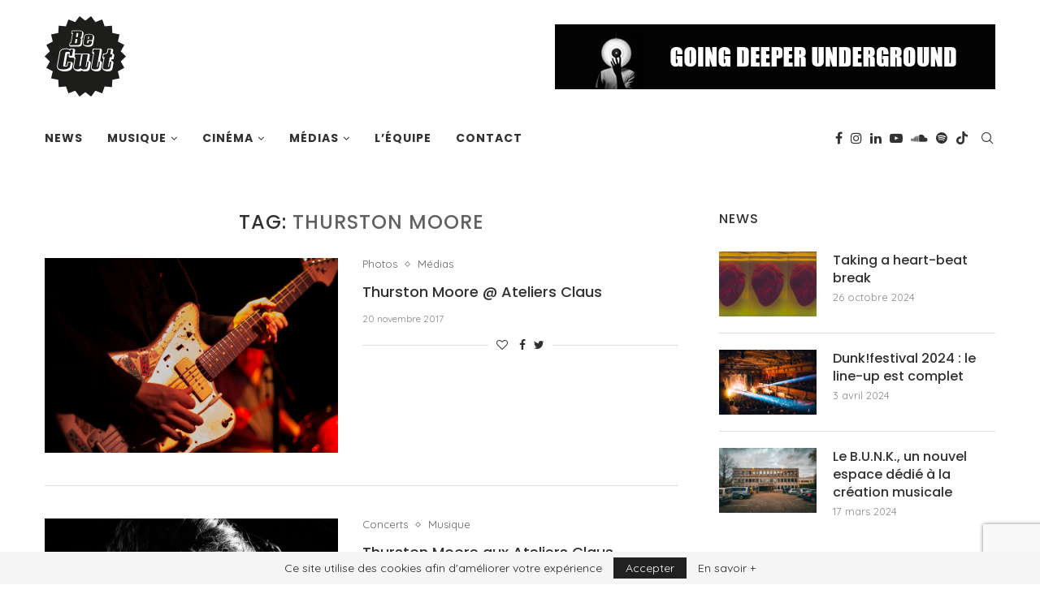

--- FILE ---
content_type: text/html; charset=UTF-8
request_url: https://www.becult.be/tag/thurston-moore/
body_size: 26784
content:
<!DOCTYPE html>
<html lang="fr-FR">
<head>
	<meta charset="UTF-8">
	<meta http-equiv="X-UA-Compatible" content="IE=edge">
	<meta name="viewport" content="width=device-width, initial-scale=1">
	<link rel="profile" href="http://gmpg.org/xfn/11" />
			<link rel="shortcut icon" href="https://www.becult.be/wp-content/uploads/2012/08/logo-becult.png" type="image/x-icon" />
		<link rel="apple-touch-icon" sizes="180x180" href="https://www.becult.be/wp-content/uploads/2012/08/logo-becult.png">
		<link rel="alternate" type="application/rss+xml" title="BeCult RSS Feed" href="https://www.becult.be/feed/" />
	<link rel="alternate" type="application/atom+xml" title="BeCult Atom Feed" href="https://www.becult.be/feed/atom/" />
	<link rel="pingback" href="https://www.becult.be/xmlrpc.php" />
	<!--[if lt IE 9]>
	<script src="https://www.becult.be/wp-content/themes/soledad/js/html5.js"></script>
	<![endif]-->
	<link rel='preconnect' href='https://fonts.googleapis.com' />
<link rel='preconnect' href='https://fonts.gstatic.com' />
<meta http-equiv='x-dns-prefetch-control' content='on'>
<link rel='dns-prefetch' href='//fonts.googleapis.com' />
<link rel='dns-prefetch' href='//fonts.gstatic.com' />
<link rel='dns-prefetch' href='//s.gravatar.com' />
<link rel='dns-prefetch' href='//www.google-analytics.com' />
<style>
#wpadminbar #wp-admin-bar-wccp_free_top_button .ab-icon:before {
	content: "\f160";
	color: #02CA02;
	top: 3px;
}
#wpadminbar #wp-admin-bar-wccp_free_top_button .ab-icon {
	transform: rotate(45deg);
}
</style>
<meta name='robots' content='index, follow, max-image-preview:large, max-snippet:-1, max-video-preview:-1' />
	<style>img:is([sizes="auto" i], [sizes^="auto," i]) { contain-intrinsic-size: 3000px 1500px }</style>
	
	<!-- This site is optimized with the Yoast SEO plugin v25.6 - https://yoast.com/wordpress/plugins/seo/ -->
	<title>Archives des Thurston Moore | BeCult</title>
	<link rel="canonical" href="https://www.becult.be/tag/thurston-moore/" />
	<meta property="og:locale" content="fr_FR" />
	<meta property="og:type" content="article" />
	<meta property="og:title" content="Archives des Thurston Moore | BeCult" />
	<meta property="og:url" content="https://www.becult.be/tag/thurston-moore/" />
	<meta property="og:site_name" content="BeCult" />
	<meta property="og:image" content="https://www.becult.be/wp-content/uploads/2020/11/becult_logo_homepage.jpg" />
	<meta property="og:image:width" content="1200" />
	<meta property="og:image:height" content="627" />
	<meta property="og:image:type" content="image/jpeg" />
	<meta name="twitter:card" content="summary_large_image" />
	<meta name="twitter:site" content="@becult" />
	<script type="application/ld+json" class="yoast-schema-graph">{"@context":"https://schema.org","@graph":[{"@type":"CollectionPage","@id":"https://www.becult.be/tag/thurston-moore/","url":"https://www.becult.be/tag/thurston-moore/","name":"Archives des Thurston Moore | BeCult","isPartOf":{"@id":"https://www.becult.be/#website"},"primaryImageOfPage":{"@id":"https://www.becult.be/tag/thurston-moore/#primaryimage"},"image":{"@id":"https://www.becult.be/tag/thurston-moore/#primaryimage"},"thumbnailUrl":"https://www.becult.be/wp-content/uploads/2017/11/Thurston-Moore-©-Felicie-Novy22.jpg","breadcrumb":{"@id":"https://www.becult.be/tag/thurston-moore/#breadcrumb"},"inLanguage":"fr-FR"},{"@type":"ImageObject","inLanguage":"fr-FR","@id":"https://www.becult.be/tag/thurston-moore/#primaryimage","url":"https://www.becult.be/wp-content/uploads/2017/11/Thurston-Moore-©-Felicie-Novy22.jpg","contentUrl":"https://www.becult.be/wp-content/uploads/2017/11/Thurston-Moore-©-Felicie-Novy22.jpg","width":2048,"height":1365,"caption":"© Félicie Novy"},{"@type":"BreadcrumbList","@id":"https://www.becult.be/tag/thurston-moore/#breadcrumb","itemListElement":[{"@type":"ListItem","position":1,"name":"Accueil","item":"https://www.becult.be/"},{"@type":"ListItem","position":2,"name":"Thurston Moore"}]},{"@type":"WebSite","@id":"https://www.becult.be/#website","url":"https://www.becult.be/","name":"BeCult","description":"Webzine &#x1f918;","publisher":{"@id":"https://www.becult.be/#organization"},"potentialAction":[{"@type":"SearchAction","target":{"@type":"EntryPoint","urlTemplate":"https://www.becult.be/?s={search_term_string}"},"query-input":{"@type":"PropertyValueSpecification","valueRequired":true,"valueName":"search_term_string"}}],"inLanguage":"fr-FR"},{"@type":"Organization","@id":"https://www.becult.be/#organization","name":"BeCult","url":"https://www.becult.be/","logo":{"@type":"ImageObject","inLanguage":"fr-FR","@id":"https://www.becult.be/#/schema/logo/image/","url":"https://www.becult.be/wp-content/uploads/2012/08/cropped-logo-becult.png","contentUrl":"https://www.becult.be/wp-content/uploads/2012/08/cropped-logo-becult.png","width":512,"height":512,"caption":"BeCult"},"image":{"@id":"https://www.becult.be/#/schema/logo/image/"},"sameAs":["https://www.facebook.com/becultmagazine","https://x.com/becult","https://www.instagram.com/becult.be","https://www.linkedin.com/company/becult","https://www.youtube.com/channel/UCYbuhEJzZ4kdHWaA0SY1Wqw"]}]}</script>
	<!-- / Yoast SEO plugin. -->


<link rel='dns-prefetch' href='//fonts.googleapis.com' />
<link rel="alternate" type="application/rss+xml" title="BeCult &raquo; Flux" href="https://www.becult.be/feed/" />
<link rel="alternate" type="application/rss+xml" title="BeCult &raquo; Flux de l’étiquette Thurston Moore" href="https://www.becult.be/tag/thurston-moore/feed/" />
		<!-- This site uses the Google Analytics by MonsterInsights plugin v9.6.1 - Using Analytics tracking - https://www.monsterinsights.com/ -->
							<script src="//www.googletagmanager.com/gtag/js?id=G-CHV2F1BKBN"  data-cfasync="false" data-wpfc-render="false" type="text/javascript" async></script>
			<script data-cfasync="false" data-wpfc-render="false" type="text/javascript">
				var mi_version = '9.6.1';
				var mi_track_user = true;
				var mi_no_track_reason = '';
								var MonsterInsightsDefaultLocations = {"page_location":"https:\/\/www.becult.be\/tag\/thurston-moore\/"};
								if ( typeof MonsterInsightsPrivacyGuardFilter === 'function' ) {
					var MonsterInsightsLocations = (typeof MonsterInsightsExcludeQuery === 'object') ? MonsterInsightsPrivacyGuardFilter( MonsterInsightsExcludeQuery ) : MonsterInsightsPrivacyGuardFilter( MonsterInsightsDefaultLocations );
				} else {
					var MonsterInsightsLocations = (typeof MonsterInsightsExcludeQuery === 'object') ? MonsterInsightsExcludeQuery : MonsterInsightsDefaultLocations;
				}

								var disableStrs = [
										'ga-disable-G-CHV2F1BKBN',
									];

				/* Function to detect opted out users */
				function __gtagTrackerIsOptedOut() {
					for (var index = 0; index < disableStrs.length; index++) {
						if (document.cookie.indexOf(disableStrs[index] + '=true') > -1) {
							return true;
						}
					}

					return false;
				}

				/* Disable tracking if the opt-out cookie exists. */
				if (__gtagTrackerIsOptedOut()) {
					for (var index = 0; index < disableStrs.length; index++) {
						window[disableStrs[index]] = true;
					}
				}

				/* Opt-out function */
				function __gtagTrackerOptout() {
					for (var index = 0; index < disableStrs.length; index++) {
						document.cookie = disableStrs[index] + '=true; expires=Thu, 31 Dec 2099 23:59:59 UTC; path=/';
						window[disableStrs[index]] = true;
					}
				}

				if ('undefined' === typeof gaOptout) {
					function gaOptout() {
						__gtagTrackerOptout();
					}
				}
								window.dataLayer = window.dataLayer || [];

				window.MonsterInsightsDualTracker = {
					helpers: {},
					trackers: {},
				};
				if (mi_track_user) {
					function __gtagDataLayer() {
						dataLayer.push(arguments);
					}

					function __gtagTracker(type, name, parameters) {
						if (!parameters) {
							parameters = {};
						}

						if (parameters.send_to) {
							__gtagDataLayer.apply(null, arguments);
							return;
						}

						if (type === 'event') {
														parameters.send_to = monsterinsights_frontend.v4_id;
							var hookName = name;
							if (typeof parameters['event_category'] !== 'undefined') {
								hookName = parameters['event_category'] + ':' + name;
							}

							if (typeof MonsterInsightsDualTracker.trackers[hookName] !== 'undefined') {
								MonsterInsightsDualTracker.trackers[hookName](parameters);
							} else {
								__gtagDataLayer('event', name, parameters);
							}
							
						} else {
							__gtagDataLayer.apply(null, arguments);
						}
					}

					__gtagTracker('js', new Date());
					__gtagTracker('set', {
						'developer_id.dZGIzZG': true,
											});
					if ( MonsterInsightsLocations.page_location ) {
						__gtagTracker('set', MonsterInsightsLocations);
					}
										__gtagTracker('config', 'G-CHV2F1BKBN', {"forceSSL":"true"} );
															window.gtag = __gtagTracker;										(function () {
						/* https://developers.google.com/analytics/devguides/collection/analyticsjs/ */
						/* ga and __gaTracker compatibility shim. */
						var noopfn = function () {
							return null;
						};
						var newtracker = function () {
							return new Tracker();
						};
						var Tracker = function () {
							return null;
						};
						var p = Tracker.prototype;
						p.get = noopfn;
						p.set = noopfn;
						p.send = function () {
							var args = Array.prototype.slice.call(arguments);
							args.unshift('send');
							__gaTracker.apply(null, args);
						};
						var __gaTracker = function () {
							var len = arguments.length;
							if (len === 0) {
								return;
							}
							var f = arguments[len - 1];
							if (typeof f !== 'object' || f === null || typeof f.hitCallback !== 'function') {
								if ('send' === arguments[0]) {
									var hitConverted, hitObject = false, action;
									if ('event' === arguments[1]) {
										if ('undefined' !== typeof arguments[3]) {
											hitObject = {
												'eventAction': arguments[3],
												'eventCategory': arguments[2],
												'eventLabel': arguments[4],
												'value': arguments[5] ? arguments[5] : 1,
											}
										}
									}
									if ('pageview' === arguments[1]) {
										if ('undefined' !== typeof arguments[2]) {
											hitObject = {
												'eventAction': 'page_view',
												'page_path': arguments[2],
											}
										}
									}
									if (typeof arguments[2] === 'object') {
										hitObject = arguments[2];
									}
									if (typeof arguments[5] === 'object') {
										Object.assign(hitObject, arguments[5]);
									}
									if ('undefined' !== typeof arguments[1].hitType) {
										hitObject = arguments[1];
										if ('pageview' === hitObject.hitType) {
											hitObject.eventAction = 'page_view';
										}
									}
									if (hitObject) {
										action = 'timing' === arguments[1].hitType ? 'timing_complete' : hitObject.eventAction;
										hitConverted = mapArgs(hitObject);
										__gtagTracker('event', action, hitConverted);
									}
								}
								return;
							}

							function mapArgs(args) {
								var arg, hit = {};
								var gaMap = {
									'eventCategory': 'event_category',
									'eventAction': 'event_action',
									'eventLabel': 'event_label',
									'eventValue': 'event_value',
									'nonInteraction': 'non_interaction',
									'timingCategory': 'event_category',
									'timingVar': 'name',
									'timingValue': 'value',
									'timingLabel': 'event_label',
									'page': 'page_path',
									'location': 'page_location',
									'title': 'page_title',
									'referrer' : 'page_referrer',
								};
								for (arg in args) {
																		if (!(!args.hasOwnProperty(arg) || !gaMap.hasOwnProperty(arg))) {
										hit[gaMap[arg]] = args[arg];
									} else {
										hit[arg] = args[arg];
									}
								}
								return hit;
							}

							try {
								f.hitCallback();
							} catch (ex) {
							}
						};
						__gaTracker.create = newtracker;
						__gaTracker.getByName = newtracker;
						__gaTracker.getAll = function () {
							return [];
						};
						__gaTracker.remove = noopfn;
						__gaTracker.loaded = true;
						window['__gaTracker'] = __gaTracker;
					})();
									} else {
										console.log("");
					(function () {
						function __gtagTracker() {
							return null;
						}

						window['__gtagTracker'] = __gtagTracker;
						window['gtag'] = __gtagTracker;
					})();
									}
			</script>
				<!-- / Google Analytics by MonsterInsights -->
		<script type="text/javascript">
/* <![CDATA[ */
window._wpemojiSettings = {"baseUrl":"https:\/\/s.w.org\/images\/core\/emoji\/16.0.1\/72x72\/","ext":".png","svgUrl":"https:\/\/s.w.org\/images\/core\/emoji\/16.0.1\/svg\/","svgExt":".svg","source":{"concatemoji":"https:\/\/www.becult.be\/wp-includes\/js\/wp-emoji-release.min.js?ver=6.8.2"}};
/*! This file is auto-generated */
!function(s,n){var o,i,e;function c(e){try{var t={supportTests:e,timestamp:(new Date).valueOf()};sessionStorage.setItem(o,JSON.stringify(t))}catch(e){}}function p(e,t,n){e.clearRect(0,0,e.canvas.width,e.canvas.height),e.fillText(t,0,0);var t=new Uint32Array(e.getImageData(0,0,e.canvas.width,e.canvas.height).data),a=(e.clearRect(0,0,e.canvas.width,e.canvas.height),e.fillText(n,0,0),new Uint32Array(e.getImageData(0,0,e.canvas.width,e.canvas.height).data));return t.every(function(e,t){return e===a[t]})}function u(e,t){e.clearRect(0,0,e.canvas.width,e.canvas.height),e.fillText(t,0,0);for(var n=e.getImageData(16,16,1,1),a=0;a<n.data.length;a++)if(0!==n.data[a])return!1;return!0}function f(e,t,n,a){switch(t){case"flag":return n(e,"\ud83c\udff3\ufe0f\u200d\u26a7\ufe0f","\ud83c\udff3\ufe0f\u200b\u26a7\ufe0f")?!1:!n(e,"\ud83c\udde8\ud83c\uddf6","\ud83c\udde8\u200b\ud83c\uddf6")&&!n(e,"\ud83c\udff4\udb40\udc67\udb40\udc62\udb40\udc65\udb40\udc6e\udb40\udc67\udb40\udc7f","\ud83c\udff4\u200b\udb40\udc67\u200b\udb40\udc62\u200b\udb40\udc65\u200b\udb40\udc6e\u200b\udb40\udc67\u200b\udb40\udc7f");case"emoji":return!a(e,"\ud83e\udedf")}return!1}function g(e,t,n,a){var r="undefined"!=typeof WorkerGlobalScope&&self instanceof WorkerGlobalScope?new OffscreenCanvas(300,150):s.createElement("canvas"),o=r.getContext("2d",{willReadFrequently:!0}),i=(o.textBaseline="top",o.font="600 32px Arial",{});return e.forEach(function(e){i[e]=t(o,e,n,a)}),i}function t(e){var t=s.createElement("script");t.src=e,t.defer=!0,s.head.appendChild(t)}"undefined"!=typeof Promise&&(o="wpEmojiSettingsSupports",i=["flag","emoji"],n.supports={everything:!0,everythingExceptFlag:!0},e=new Promise(function(e){s.addEventListener("DOMContentLoaded",e,{once:!0})}),new Promise(function(t){var n=function(){try{var e=JSON.parse(sessionStorage.getItem(o));if("object"==typeof e&&"number"==typeof e.timestamp&&(new Date).valueOf()<e.timestamp+604800&&"object"==typeof e.supportTests)return e.supportTests}catch(e){}return null}();if(!n){if("undefined"!=typeof Worker&&"undefined"!=typeof OffscreenCanvas&&"undefined"!=typeof URL&&URL.createObjectURL&&"undefined"!=typeof Blob)try{var e="postMessage("+g.toString()+"("+[JSON.stringify(i),f.toString(),p.toString(),u.toString()].join(",")+"));",a=new Blob([e],{type:"text/javascript"}),r=new Worker(URL.createObjectURL(a),{name:"wpTestEmojiSupports"});return void(r.onmessage=function(e){c(n=e.data),r.terminate(),t(n)})}catch(e){}c(n=g(i,f,p,u))}t(n)}).then(function(e){for(var t in e)n.supports[t]=e[t],n.supports.everything=n.supports.everything&&n.supports[t],"flag"!==t&&(n.supports.everythingExceptFlag=n.supports.everythingExceptFlag&&n.supports[t]);n.supports.everythingExceptFlag=n.supports.everythingExceptFlag&&!n.supports.flag,n.DOMReady=!1,n.readyCallback=function(){n.DOMReady=!0}}).then(function(){return e}).then(function(){var e;n.supports.everything||(n.readyCallback(),(e=n.source||{}).concatemoji?t(e.concatemoji):e.wpemoji&&e.twemoji&&(t(e.twemoji),t(e.wpemoji)))}))}((window,document),window._wpemojiSettings);
/* ]]> */
</script>
<link rel='stylesheet' id='sbi_styles-css' href='https://www.becult.be/wp-content/plugins/instagram-feed/css/sbi-styles.min.css?ver=6.9.1' type='text/css' media='all' />
<style id='wp-emoji-styles-inline-css' type='text/css'>

	img.wp-smiley, img.emoji {
		display: inline !important;
		border: none !important;
		box-shadow: none !important;
		height: 1em !important;
		width: 1em !important;
		margin: 0 0.07em !important;
		vertical-align: -0.1em !important;
		background: none !important;
		padding: 0 !important;
	}
</style>
<link rel='stylesheet' id='wp-block-library-css' href='https://www.becult.be/wp-includes/css/dist/block-library/style.min.css?ver=6.8.2' type='text/css' media='all' />
<style id='wp-block-library-theme-inline-css' type='text/css'>
.wp-block-audio :where(figcaption){color:#555;font-size:13px;text-align:center}.is-dark-theme .wp-block-audio :where(figcaption){color:#ffffffa6}.wp-block-audio{margin:0 0 1em}.wp-block-code{border:1px solid #ccc;border-radius:4px;font-family:Menlo,Consolas,monaco,monospace;padding:.8em 1em}.wp-block-embed :where(figcaption){color:#555;font-size:13px;text-align:center}.is-dark-theme .wp-block-embed :where(figcaption){color:#ffffffa6}.wp-block-embed{margin:0 0 1em}.blocks-gallery-caption{color:#555;font-size:13px;text-align:center}.is-dark-theme .blocks-gallery-caption{color:#ffffffa6}:root :where(.wp-block-image figcaption){color:#555;font-size:13px;text-align:center}.is-dark-theme :root :where(.wp-block-image figcaption){color:#ffffffa6}.wp-block-image{margin:0 0 1em}.wp-block-pullquote{border-bottom:4px solid;border-top:4px solid;color:currentColor;margin-bottom:1.75em}.wp-block-pullquote cite,.wp-block-pullquote footer,.wp-block-pullquote__citation{color:currentColor;font-size:.8125em;font-style:normal;text-transform:uppercase}.wp-block-quote{border-left:.25em solid;margin:0 0 1.75em;padding-left:1em}.wp-block-quote cite,.wp-block-quote footer{color:currentColor;font-size:.8125em;font-style:normal;position:relative}.wp-block-quote:where(.has-text-align-right){border-left:none;border-right:.25em solid;padding-left:0;padding-right:1em}.wp-block-quote:where(.has-text-align-center){border:none;padding-left:0}.wp-block-quote.is-large,.wp-block-quote.is-style-large,.wp-block-quote:where(.is-style-plain){border:none}.wp-block-search .wp-block-search__label{font-weight:700}.wp-block-search__button{border:1px solid #ccc;padding:.375em .625em}:where(.wp-block-group.has-background){padding:1.25em 2.375em}.wp-block-separator.has-css-opacity{opacity:.4}.wp-block-separator{border:none;border-bottom:2px solid;margin-left:auto;margin-right:auto}.wp-block-separator.has-alpha-channel-opacity{opacity:1}.wp-block-separator:not(.is-style-wide):not(.is-style-dots){width:100px}.wp-block-separator.has-background:not(.is-style-dots){border-bottom:none;height:1px}.wp-block-separator.has-background:not(.is-style-wide):not(.is-style-dots){height:2px}.wp-block-table{margin:0 0 1em}.wp-block-table td,.wp-block-table th{word-break:normal}.wp-block-table :where(figcaption){color:#555;font-size:13px;text-align:center}.is-dark-theme .wp-block-table :where(figcaption){color:#ffffffa6}.wp-block-video :where(figcaption){color:#555;font-size:13px;text-align:center}.is-dark-theme .wp-block-video :where(figcaption){color:#ffffffa6}.wp-block-video{margin:0 0 1em}:root :where(.wp-block-template-part.has-background){margin-bottom:0;margin-top:0;padding:1.25em 2.375em}
</style>
<style id='classic-theme-styles-inline-css' type='text/css'>
/*! This file is auto-generated */
.wp-block-button__link{color:#fff;background-color:#32373c;border-radius:9999px;box-shadow:none;text-decoration:none;padding:calc(.667em + 2px) calc(1.333em + 2px);font-size:1.125em}.wp-block-file__button{background:#32373c;color:#fff;text-decoration:none}
</style>
<style id='global-styles-inline-css' type='text/css'>
:root{--wp--preset--aspect-ratio--square: 1;--wp--preset--aspect-ratio--4-3: 4/3;--wp--preset--aspect-ratio--3-4: 3/4;--wp--preset--aspect-ratio--3-2: 3/2;--wp--preset--aspect-ratio--2-3: 2/3;--wp--preset--aspect-ratio--16-9: 16/9;--wp--preset--aspect-ratio--9-16: 9/16;--wp--preset--color--black: #000000;--wp--preset--color--cyan-bluish-gray: #abb8c3;--wp--preset--color--white: #ffffff;--wp--preset--color--pale-pink: #f78da7;--wp--preset--color--vivid-red: #cf2e2e;--wp--preset--color--luminous-vivid-orange: #ff6900;--wp--preset--color--luminous-vivid-amber: #fcb900;--wp--preset--color--light-green-cyan: #7bdcb5;--wp--preset--color--vivid-green-cyan: #00d084;--wp--preset--color--pale-cyan-blue: #8ed1fc;--wp--preset--color--vivid-cyan-blue: #0693e3;--wp--preset--color--vivid-purple: #9b51e0;--wp--preset--gradient--vivid-cyan-blue-to-vivid-purple: linear-gradient(135deg,rgba(6,147,227,1) 0%,rgb(155,81,224) 100%);--wp--preset--gradient--light-green-cyan-to-vivid-green-cyan: linear-gradient(135deg,rgb(122,220,180) 0%,rgb(0,208,130) 100%);--wp--preset--gradient--luminous-vivid-amber-to-luminous-vivid-orange: linear-gradient(135deg,rgba(252,185,0,1) 0%,rgba(255,105,0,1) 100%);--wp--preset--gradient--luminous-vivid-orange-to-vivid-red: linear-gradient(135deg,rgba(255,105,0,1) 0%,rgb(207,46,46) 100%);--wp--preset--gradient--very-light-gray-to-cyan-bluish-gray: linear-gradient(135deg,rgb(238,238,238) 0%,rgb(169,184,195) 100%);--wp--preset--gradient--cool-to-warm-spectrum: linear-gradient(135deg,rgb(74,234,220) 0%,rgb(151,120,209) 20%,rgb(207,42,186) 40%,rgb(238,44,130) 60%,rgb(251,105,98) 80%,rgb(254,248,76) 100%);--wp--preset--gradient--blush-light-purple: linear-gradient(135deg,rgb(255,206,236) 0%,rgb(152,150,240) 100%);--wp--preset--gradient--blush-bordeaux: linear-gradient(135deg,rgb(254,205,165) 0%,rgb(254,45,45) 50%,rgb(107,0,62) 100%);--wp--preset--gradient--luminous-dusk: linear-gradient(135deg,rgb(255,203,112) 0%,rgb(199,81,192) 50%,rgb(65,88,208) 100%);--wp--preset--gradient--pale-ocean: linear-gradient(135deg,rgb(255,245,203) 0%,rgb(182,227,212) 50%,rgb(51,167,181) 100%);--wp--preset--gradient--electric-grass: linear-gradient(135deg,rgb(202,248,128) 0%,rgb(113,206,126) 100%);--wp--preset--gradient--midnight: linear-gradient(135deg,rgb(2,3,129) 0%,rgb(40,116,252) 100%);--wp--preset--font-size--small: 12px;--wp--preset--font-size--medium: 20px;--wp--preset--font-size--large: 32px;--wp--preset--font-size--x-large: 42px;--wp--preset--font-size--normal: 14px;--wp--preset--font-size--huge: 42px;--wp--preset--spacing--20: 0.44rem;--wp--preset--spacing--30: 0.67rem;--wp--preset--spacing--40: 1rem;--wp--preset--spacing--50: 1.5rem;--wp--preset--spacing--60: 2.25rem;--wp--preset--spacing--70: 3.38rem;--wp--preset--spacing--80: 5.06rem;--wp--preset--shadow--natural: 6px 6px 9px rgba(0, 0, 0, 0.2);--wp--preset--shadow--deep: 12px 12px 50px rgba(0, 0, 0, 0.4);--wp--preset--shadow--sharp: 6px 6px 0px rgba(0, 0, 0, 0.2);--wp--preset--shadow--outlined: 6px 6px 0px -3px rgba(255, 255, 255, 1), 6px 6px rgba(0, 0, 0, 1);--wp--preset--shadow--crisp: 6px 6px 0px rgba(0, 0, 0, 1);}:where(.is-layout-flex){gap: 0.5em;}:where(.is-layout-grid){gap: 0.5em;}body .is-layout-flex{display: flex;}.is-layout-flex{flex-wrap: wrap;align-items: center;}.is-layout-flex > :is(*, div){margin: 0;}body .is-layout-grid{display: grid;}.is-layout-grid > :is(*, div){margin: 0;}:where(.wp-block-columns.is-layout-flex){gap: 2em;}:where(.wp-block-columns.is-layout-grid){gap: 2em;}:where(.wp-block-post-template.is-layout-flex){gap: 1.25em;}:where(.wp-block-post-template.is-layout-grid){gap: 1.25em;}.has-black-color{color: var(--wp--preset--color--black) !important;}.has-cyan-bluish-gray-color{color: var(--wp--preset--color--cyan-bluish-gray) !important;}.has-white-color{color: var(--wp--preset--color--white) !important;}.has-pale-pink-color{color: var(--wp--preset--color--pale-pink) !important;}.has-vivid-red-color{color: var(--wp--preset--color--vivid-red) !important;}.has-luminous-vivid-orange-color{color: var(--wp--preset--color--luminous-vivid-orange) !important;}.has-luminous-vivid-amber-color{color: var(--wp--preset--color--luminous-vivid-amber) !important;}.has-light-green-cyan-color{color: var(--wp--preset--color--light-green-cyan) !important;}.has-vivid-green-cyan-color{color: var(--wp--preset--color--vivid-green-cyan) !important;}.has-pale-cyan-blue-color{color: var(--wp--preset--color--pale-cyan-blue) !important;}.has-vivid-cyan-blue-color{color: var(--wp--preset--color--vivid-cyan-blue) !important;}.has-vivid-purple-color{color: var(--wp--preset--color--vivid-purple) !important;}.has-black-background-color{background-color: var(--wp--preset--color--black) !important;}.has-cyan-bluish-gray-background-color{background-color: var(--wp--preset--color--cyan-bluish-gray) !important;}.has-white-background-color{background-color: var(--wp--preset--color--white) !important;}.has-pale-pink-background-color{background-color: var(--wp--preset--color--pale-pink) !important;}.has-vivid-red-background-color{background-color: var(--wp--preset--color--vivid-red) !important;}.has-luminous-vivid-orange-background-color{background-color: var(--wp--preset--color--luminous-vivid-orange) !important;}.has-luminous-vivid-amber-background-color{background-color: var(--wp--preset--color--luminous-vivid-amber) !important;}.has-light-green-cyan-background-color{background-color: var(--wp--preset--color--light-green-cyan) !important;}.has-vivid-green-cyan-background-color{background-color: var(--wp--preset--color--vivid-green-cyan) !important;}.has-pale-cyan-blue-background-color{background-color: var(--wp--preset--color--pale-cyan-blue) !important;}.has-vivid-cyan-blue-background-color{background-color: var(--wp--preset--color--vivid-cyan-blue) !important;}.has-vivid-purple-background-color{background-color: var(--wp--preset--color--vivid-purple) !important;}.has-black-border-color{border-color: var(--wp--preset--color--black) !important;}.has-cyan-bluish-gray-border-color{border-color: var(--wp--preset--color--cyan-bluish-gray) !important;}.has-white-border-color{border-color: var(--wp--preset--color--white) !important;}.has-pale-pink-border-color{border-color: var(--wp--preset--color--pale-pink) !important;}.has-vivid-red-border-color{border-color: var(--wp--preset--color--vivid-red) !important;}.has-luminous-vivid-orange-border-color{border-color: var(--wp--preset--color--luminous-vivid-orange) !important;}.has-luminous-vivid-amber-border-color{border-color: var(--wp--preset--color--luminous-vivid-amber) !important;}.has-light-green-cyan-border-color{border-color: var(--wp--preset--color--light-green-cyan) !important;}.has-vivid-green-cyan-border-color{border-color: var(--wp--preset--color--vivid-green-cyan) !important;}.has-pale-cyan-blue-border-color{border-color: var(--wp--preset--color--pale-cyan-blue) !important;}.has-vivid-cyan-blue-border-color{border-color: var(--wp--preset--color--vivid-cyan-blue) !important;}.has-vivid-purple-border-color{border-color: var(--wp--preset--color--vivid-purple) !important;}.has-vivid-cyan-blue-to-vivid-purple-gradient-background{background: var(--wp--preset--gradient--vivid-cyan-blue-to-vivid-purple) !important;}.has-light-green-cyan-to-vivid-green-cyan-gradient-background{background: var(--wp--preset--gradient--light-green-cyan-to-vivid-green-cyan) !important;}.has-luminous-vivid-amber-to-luminous-vivid-orange-gradient-background{background: var(--wp--preset--gradient--luminous-vivid-amber-to-luminous-vivid-orange) !important;}.has-luminous-vivid-orange-to-vivid-red-gradient-background{background: var(--wp--preset--gradient--luminous-vivid-orange-to-vivid-red) !important;}.has-very-light-gray-to-cyan-bluish-gray-gradient-background{background: var(--wp--preset--gradient--very-light-gray-to-cyan-bluish-gray) !important;}.has-cool-to-warm-spectrum-gradient-background{background: var(--wp--preset--gradient--cool-to-warm-spectrum) !important;}.has-blush-light-purple-gradient-background{background: var(--wp--preset--gradient--blush-light-purple) !important;}.has-blush-bordeaux-gradient-background{background: var(--wp--preset--gradient--blush-bordeaux) !important;}.has-luminous-dusk-gradient-background{background: var(--wp--preset--gradient--luminous-dusk) !important;}.has-pale-ocean-gradient-background{background: var(--wp--preset--gradient--pale-ocean) !important;}.has-electric-grass-gradient-background{background: var(--wp--preset--gradient--electric-grass) !important;}.has-midnight-gradient-background{background: var(--wp--preset--gradient--midnight) !important;}.has-small-font-size{font-size: var(--wp--preset--font-size--small) !important;}.has-medium-font-size{font-size: var(--wp--preset--font-size--medium) !important;}.has-large-font-size{font-size: var(--wp--preset--font-size--large) !important;}.has-x-large-font-size{font-size: var(--wp--preset--font-size--x-large) !important;}
:where(.wp-block-post-template.is-layout-flex){gap: 1.25em;}:where(.wp-block-post-template.is-layout-grid){gap: 1.25em;}
:where(.wp-block-columns.is-layout-flex){gap: 2em;}:where(.wp-block-columns.is-layout-grid){gap: 2em;}
:root :where(.wp-block-pullquote){font-size: 1.5em;line-height: 1.6;}
</style>
<link rel='stylesheet' id='contact-form-7-css' href='https://www.becult.be/wp-content/plugins/contact-form-7/includes/css/styles.css?ver=6.1.1' type='text/css' media='all' />
<link rel='stylesheet' id='penci-soledad-parent-style-css' href='https://www.becult.be/wp-content/themes/soledad/style.css?ver=6.8.2' type='text/css' media='all' />
<link rel='stylesheet' id='penci-fonts-css' href='//fonts.googleapis.com/css?family=Playfair+Display+SC%3A300%2C300italic%2C400%2C400italic%2C500%2C500italic%2C600%2C600italic%2C700%2C700italic%2C800%2C800italic%7CMontserrat%3A300%2C300italic%2C400%2C400italic%2C500%2C500italic%2C600%2C600italic%2C700%2C700italic%2C800%2C800italic%7CPoppins%3A300%2C300italic%2C400%2C400italic%2C500%2C500italic%2C600%2C600italic%2C700%2C700italic%2C800%2C800italic%7CQuicksand%3A300%2C300italic%2C400%2C400italic%2C500%2C500italic%2C600%2C600italic%2C700%2C700italic%2C800%2C800italic%26subset%3Dlatin%2Ccyrillic%2Ccyrillic-ext%2Cgreek%2Cgreek-ext%2Clatin-ext&#038;display=swap&#038;ver=1.0' type='text/css' media='all' />
<link rel='stylesheet' id='penci-main-style-css' href='https://www.becult.be/wp-content/themes/soledad/main.css?ver=7.9.6' type='text/css' media='all' />
<link rel='stylesheet' id='penci-font-awesomeold-css' href='https://www.becult.be/wp-content/themes/soledad/css/font-awesome.4.7.0.swap.min.css?ver=4.7.0' type='text/css' media='all' />
<link rel='stylesheet' id='penci-font-iweather-css' href='https://www.becult.be/wp-content/themes/soledad/css/weather-icon.swap.css?ver=2.0' type='text/css' media='all' />
<link rel='stylesheet' id='penci_icon-css' href='https://www.becult.be/wp-content/themes/soledad/css/penci-icon.css?ver=7.9.6' type='text/css' media='all' />
<link rel='stylesheet' id='penci_style-css' href='https://www.becult.be/wp-content/themes/soledad-child/style.css?ver=7.9.6' type='text/css' media='all' />
<script type="text/javascript" src="https://www.becult.be/wp-content/plugins/google-analytics-for-wordpress/assets/js/frontend-gtag.min.js?ver=9.6.1" id="monsterinsights-frontend-script-js" async="async" data-wp-strategy="async"></script>
<script data-cfasync="false" data-wpfc-render="false" type="text/javascript" id='monsterinsights-frontend-script-js-extra'>/* <![CDATA[ */
var monsterinsights_frontend = {"js_events_tracking":"true","download_extensions":"pdf,doc,ppt,xls,zip,docx,pptx,xlsx","inbound_paths":"[]","home_url":"https:\/\/www.becult.be","hash_tracking":"false","v4_id":"G-CHV2F1BKBN"};/* ]]> */
</script>
<script type="text/javascript" src="https://www.becult.be/wp-includes/js/jquery/jquery.min.js?ver=3.7.1" id="jquery-core-js"></script>
<script type="text/javascript" src="https://www.becult.be/wp-includes/js/jquery/jquery-migrate.min.js?ver=3.4.1" id="jquery-migrate-js"></script>
<link rel="https://api.w.org/" href="https://www.becult.be/wp-json/" /><link rel="alternate" title="JSON" type="application/json" href="https://www.becult.be/wp-json/wp/v2/tags/2425" /><link rel="EditURI" type="application/rsd+xml" title="RSD" href="https://www.becult.be/xmlrpc.php?rsd" />
<meta name="generator" content="WordPress 6.8.2" />
<script id="wpcp_disable_selection" type="text/javascript">
var image_save_msg='You are not allowed to save images!';
	var no_menu_msg='Context Menu disabled!';
	var smessage = "Ce contenu est protégé !";

function disableEnterKey(e)
{
	var elemtype = e.target.tagName;
	
	elemtype = elemtype.toUpperCase();
	
	if (elemtype == "TEXT" || elemtype == "TEXTAREA" || elemtype == "INPUT" || elemtype == "PASSWORD" || elemtype == "SELECT" || elemtype == "OPTION" || elemtype == "EMBED")
	{
		elemtype = 'TEXT';
	}
	
	if (e.ctrlKey){
     var key;
     if(window.event)
          key = window.event.keyCode;     //IE
     else
          key = e.which;     //firefox (97)
    //if (key != 17) alert(key);
     if (elemtype!= 'TEXT' && (key == 97 || key == 65 || key == 67 || key == 99 || key == 88 || key == 120 || key == 26 || key == 85  || key == 86 || key == 83 || key == 43 || key == 73))
     {
		if(wccp_free_iscontenteditable(e)) return true;
		show_wpcp_message('You are not allowed to copy content or view source');
		return false;
     }else
     	return true;
     }
}


/*For contenteditable tags*/
function wccp_free_iscontenteditable(e)
{
	var e = e || window.event; // also there is no e.target property in IE. instead IE uses window.event.srcElement
  	
	var target = e.target || e.srcElement;

	var elemtype = e.target.nodeName;
	
	elemtype = elemtype.toUpperCase();
	
	var iscontenteditable = "false";
		
	if(typeof target.getAttribute!="undefined" ) iscontenteditable = target.getAttribute("contenteditable"); // Return true or false as string
	
	var iscontenteditable2 = false;
	
	if(typeof target.isContentEditable!="undefined" ) iscontenteditable2 = target.isContentEditable; // Return true or false as boolean

	if(target.parentElement.isContentEditable) iscontenteditable2 = true;
	
	if (iscontenteditable == "true" || iscontenteditable2 == true)
	{
		if(typeof target.style!="undefined" ) target.style.cursor = "text";
		
		return true;
	}
}

////////////////////////////////////
function disable_copy(e)
{	
	var e = e || window.event; // also there is no e.target property in IE. instead IE uses window.event.srcElement
	
	var elemtype = e.target.tagName;
	
	elemtype = elemtype.toUpperCase();
	
	if (elemtype == "TEXT" || elemtype == "TEXTAREA" || elemtype == "INPUT" || elemtype == "PASSWORD" || elemtype == "SELECT" || elemtype == "OPTION" || elemtype == "EMBED")
	{
		elemtype = 'TEXT';
	}
	
	if(wccp_free_iscontenteditable(e)) return true;
	
	var isSafari = /Safari/.test(navigator.userAgent) && /Apple Computer/.test(navigator.vendor);
	
	var checker_IMG = '';
	if (elemtype == "IMG" && checker_IMG == 'checked' && e.detail >= 2) {show_wpcp_message(alertMsg_IMG);return false;}
	if (elemtype != "TEXT")
	{
		if (smessage !== "" && e.detail == 2)
			show_wpcp_message(smessage);
		
		if (isSafari)
			return true;
		else
			return false;
	}	
}

//////////////////////////////////////////
function disable_copy_ie()
{
	var e = e || window.event;
	var elemtype = window.event.srcElement.nodeName;
	elemtype = elemtype.toUpperCase();
	if(wccp_free_iscontenteditable(e)) return true;
	if (elemtype == "IMG") {show_wpcp_message(alertMsg_IMG);return false;}
	if (elemtype != "TEXT" && elemtype != "TEXTAREA" && elemtype != "INPUT" && elemtype != "PASSWORD" && elemtype != "SELECT" && elemtype != "OPTION" && elemtype != "EMBED")
	{
		return false;
	}
}	
function reEnable()
{
	return true;
}
document.onkeydown = disableEnterKey;
document.onselectstart = disable_copy_ie;
if(navigator.userAgent.indexOf('MSIE')==-1)
{
	document.onmousedown = disable_copy;
	document.onclick = reEnable;
}
function disableSelection(target)
{
    //For IE This code will work
    if (typeof target.onselectstart!="undefined")
    target.onselectstart = disable_copy_ie;
    
    //For Firefox This code will work
    else if (typeof target.style.MozUserSelect!="undefined")
    {target.style.MozUserSelect="none";}
    
    //All other  (ie: Opera) This code will work
    else
    target.onmousedown=function(){return false}
    target.style.cursor = "default";
}
//Calling the JS function directly just after body load
window.onload = function(){disableSelection(document.body);};

//////////////////special for safari Start////////////////
var onlongtouch;
var timer;
var touchduration = 1000; //length of time we want the user to touch before we do something

var elemtype = "";
function touchstart(e) {
	var e = e || window.event;
  // also there is no e.target property in IE.
  // instead IE uses window.event.srcElement
  	var target = e.target || e.srcElement;
	
	elemtype = window.event.srcElement.nodeName;
	
	elemtype = elemtype.toUpperCase();
	
	if(!wccp_pro_is_passive()) e.preventDefault();
	if (!timer) {
		timer = setTimeout(onlongtouch, touchduration);
	}
}

function touchend() {
    //stops short touches from firing the event
    if (timer) {
        clearTimeout(timer);
        timer = null;
    }
	onlongtouch();
}

onlongtouch = function(e) { //this will clear the current selection if anything selected
	
	if (elemtype != "TEXT" && elemtype != "TEXTAREA" && elemtype != "INPUT" && elemtype != "PASSWORD" && elemtype != "SELECT" && elemtype != "EMBED" && elemtype != "OPTION")	
	{
		if (window.getSelection) {
			if (window.getSelection().empty) {  // Chrome
			window.getSelection().empty();
			} else if (window.getSelection().removeAllRanges) {  // Firefox
			window.getSelection().removeAllRanges();
			}
		} else if (document.selection) {  // IE?
			document.selection.empty();
		}
		return false;
	}
};

document.addEventListener("DOMContentLoaded", function(event) { 
    window.addEventListener("touchstart", touchstart, false);
    window.addEventListener("touchend", touchend, false);
});

function wccp_pro_is_passive() {

  var cold = false,
  hike = function() {};

  try {
	  const object1 = {};
  var aid = Object.defineProperty(object1, 'passive', {
  get() {cold = true}
  });
  window.addEventListener('test', hike, aid);
  window.removeEventListener('test', hike, aid);
  } catch (e) {}

  return cold;
}
/*special for safari End*/
</script>
<script id="wpcp_disable_Right_Click" type="text/javascript">
document.ondragstart = function() { return false;}
	function nocontext(e) {
	   return false;
	}
	document.oncontextmenu = nocontext;
</script>
		<script>
			document.documentElement.className = document.documentElement.className.replace('no-js', 'js');
		</script>
				<style>
			.no-js img.lazyload {
				display: none;
			}

			figure.wp-block-image img.lazyloading {
				min-width: 150px;
			}

			.lazyload,
			.lazyloading {
				--smush-placeholder-width: 100px;
				--smush-placeholder-aspect-ratio: 1/1;
				width: var(--smush-placeholder-width) !important;
				aspect-ratio: var(--smush-placeholder-aspect-ratio) !important;
			}

						.lazyload, .lazyloading {
				opacity: 0;
			}

			.lazyloaded {
				opacity: 1;
				transition: opacity 400ms;
				transition-delay: 0ms;
			}

					</style>
		<style id="penci-custom-style" type="text/css">body{ --pcbg-cl: #fff; --pctext-cl: #313131; --pcborder-cl: #dedede; --pcheading-cl: #313131; --pcmeta-cl: #888888; --pcaccent-cl: #6eb48c; --pcbody-font: 'PT Serif', serif; --pchead-font: 'Raleway', sans-serif; --pchead-wei: bold; } body { --pchead-font: 'Poppins', sans-serif; } body { --pcbody-font: 'Quicksand', sans-serif; } p{ line-height: 1.8; } .header-slogan .header-slogan-text{ font-family: 'Poppins', sans-serif; } #navigation .menu li a, .penci-menu-hbg .menu li a, #sidebar-nav .menu li a { font-family: 'Poppins', sans-serif; font-weight: normal; } .penci-hide-tagupdated{ display: none !important; } .header-slogan .header-slogan-text { font-style:normal; } .header-slogan .header-slogan-text { font-size:14px; } body { --pchead-wei: 500; } .featured-area .penci-image-holder, .featured-area .penci-slider4-overlay, .featured-area .penci-slide-overlay .overlay-link, .featured-style-29 .featured-slider-overlay, .penci-slider38-overlay{ border-radius: ; -webkit-border-radius: ; } .penci-featured-content-right:before{ border-top-right-radius: ; border-bottom-right-radius: ; } .penci-flat-overlay .penci-slide-overlay .penci-mag-featured-content:before{ border-bottom-left-radius: ; border-bottom-right-radius: ; } .container-single .post-image{ border-radius: ; -webkit-border-radius: ; } .penci-mega-thumbnail .penci-image-holder{ border-radius: ; -webkit-border-radius: ; } #navigation .menu li a, .penci-menu-hbg .menu li a, #sidebar-nav .menu li a { font-weight: bold; } body.penci-body-boxed { background-image: url(https://www.becult.be/wp-content/uploads/2020/10/minimal-pattern.png); } body.penci-body-boxed { background-repeat:repeat; } body.penci-body-boxed { background-attachment:scroll; } body.penci-body-boxed { background-size:auto; } #header .inner-header .container { padding:20px 0; } .wp-caption p.wp-caption-text, .penci-featured-caption { position: static; background: none; padding: 11px 0 0; color: #888; } .wp-caption:hover p.wp-caption-text, .post-image:hover .penci-featured-caption{ opacity: 1; transform: none; -webkit-transform: none; } .wp-caption p.wp-caption-text, .penci-featured-caption { font-style: normal; } body{ --pcaccent-cl: #616161; } .penci-menuhbg-toggle:hover .lines-button:after, .penci-menuhbg-toggle:hover .penci-lines:before, .penci-menuhbg-toggle:hover .penci-lines:after,.tags-share-box.tags-share-box-s2 .post-share-plike,.penci-video_playlist .penci-playlist-title,.pencisc-column-2.penci-video_playlist .penci-video-nav .playlist-panel-item, .pencisc-column-1.penci-video_playlist .penci-video-nav .playlist-panel-item,.penci-video_playlist .penci-custom-scroll::-webkit-scrollbar-thumb, .pencisc-button, .post-entry .pencisc-button, .penci-dropcap-box, .penci-dropcap-circle, .penci-login-register input[type="submit"]:hover, .penci-ld .penci-ldin:before, .penci-ldspinner > div{ background: #616161; } a, .post-entry .penci-portfolio-filter ul li a:hover, .penci-portfolio-filter ul li a:hover, .penci-portfolio-filter ul li.active a, .post-entry .penci-portfolio-filter ul li.active a, .penci-countdown .countdown-amount, .archive-box h1, .post-entry a, .container.penci-breadcrumb span a:hover, .post-entry blockquote:before, .post-entry blockquote cite, .post-entry blockquote .author, .wpb_text_column blockquote:before, .wpb_text_column blockquote cite, .wpb_text_column blockquote .author, .penci-pagination a:hover, ul.penci-topbar-menu > li a:hover, div.penci-topbar-menu > ul > li a:hover, .penci-recipe-heading a.penci-recipe-print,.penci-review-metas .penci-review-btnbuy, .main-nav-social a:hover, .widget-social .remove-circle a:hover i, .penci-recipe-index .cat > a.penci-cat-name, #bbpress-forums li.bbp-body ul.forum li.bbp-forum-info a:hover, #bbpress-forums li.bbp-body ul.topic li.bbp-topic-title a:hover, #bbpress-forums li.bbp-body ul.forum li.bbp-forum-info .bbp-forum-content a, #bbpress-forums li.bbp-body ul.topic p.bbp-topic-meta a, #bbpress-forums .bbp-breadcrumb a:hover, #bbpress-forums .bbp-forum-freshness a:hover, #bbpress-forums .bbp-topic-freshness a:hover, #buddypress ul.item-list li div.item-title a, #buddypress ul.item-list li h4 a, #buddypress .activity-header a:first-child, #buddypress .comment-meta a:first-child, #buddypress .acomment-meta a:first-child, div.bbp-template-notice a:hover, .penci-menu-hbg .menu li a .indicator:hover, .penci-menu-hbg .menu li a:hover, #sidebar-nav .menu li a:hover, .penci-rlt-popup .rltpopup-meta .rltpopup-title:hover, .penci-video_playlist .penci-video-playlist-item .penci-video-title:hover, .penci_list_shortcode li:before, .penci-dropcap-box-outline, .penci-dropcap-circle-outline, .penci-dropcap-regular, .penci-dropcap-bold{ color: #616161; } .penci-home-popular-post ul.slick-dots li button:hover, .penci-home-popular-post ul.slick-dots li.slick-active button, .post-entry blockquote .author span:after, .error-image:after, .error-404 .go-back-home a:after, .penci-header-signup-form, .woocommerce span.onsale, .woocommerce #respond input#submit:hover, .woocommerce a.button:hover, .woocommerce button.button:hover, .woocommerce input.button:hover, .woocommerce nav.woocommerce-pagination ul li span.current, .woocommerce div.product .entry-summary div[itemprop="description"]:before, .woocommerce div.product .entry-summary div[itemprop="description"] blockquote .author span:after, .woocommerce div.product .woocommerce-tabs #tab-description blockquote .author span:after, .woocommerce #respond input#submit.alt:hover, .woocommerce a.button.alt:hover, .woocommerce button.button.alt:hover, .woocommerce input.button.alt:hover, .pcheader-icon.shoping-cart-icon > a > span, #penci-demobar .buy-button, #penci-demobar .buy-button:hover, .penci-recipe-heading a.penci-recipe-print:hover,.penci-review-metas .penci-review-btnbuy:hover, .penci-review-process span, .penci-review-score-total, #navigation.menu-style-2 ul.menu ul:before, #navigation.menu-style-2 .menu ul ul:before, .penci-go-to-top-floating, .post-entry.blockquote-style-2 blockquote:before, #bbpress-forums #bbp-search-form .button, #bbpress-forums #bbp-search-form .button:hover, .wrapper-boxed .bbp-pagination-links span.current, #bbpress-forums #bbp_reply_submit:hover, #bbpress-forums #bbp_topic_submit:hover,#main .bbp-login-form .bbp-submit-wrapper button[type="submit"]:hover, #buddypress .dir-search input[type=submit], #buddypress .groups-members-search input[type=submit], #buddypress button:hover, #buddypress a.button:hover, #buddypress a.button:focus, #buddypress input[type=button]:hover, #buddypress input[type=reset]:hover, #buddypress ul.button-nav li a:hover, #buddypress ul.button-nav li.current a, #buddypress div.generic-button a:hover, #buddypress .comment-reply-link:hover, #buddypress input[type=submit]:hover, #buddypress div.pagination .pagination-links .current, #buddypress div.item-list-tabs ul li.selected a, #buddypress div.item-list-tabs ul li.current a, #buddypress div.item-list-tabs ul li a:hover, #buddypress table.notifications thead tr, #buddypress table.notifications-settings thead tr, #buddypress table.profile-settings thead tr, #buddypress table.profile-fields thead tr, #buddypress table.wp-profile-fields thead tr, #buddypress table.messages-notices thead tr, #buddypress table.forum thead tr, #buddypress input[type=submit] { background-color: #616161; } .penci-pagination ul.page-numbers li span.current, #comments_pagination span { color: #fff; background: #616161; border-color: #616161; } .footer-instagram h4.footer-instagram-title > span:before, .woocommerce nav.woocommerce-pagination ul li span.current, .penci-pagination.penci-ajax-more a.penci-ajax-more-button:hover, .penci-recipe-heading a.penci-recipe-print:hover,.penci-review-metas .penci-review-btnbuy:hover, .home-featured-cat-content.style-14 .magcat-padding:before, .wrapper-boxed .bbp-pagination-links span.current, #buddypress .dir-search input[type=submit], #buddypress .groups-members-search input[type=submit], #buddypress button:hover, #buddypress a.button:hover, #buddypress a.button:focus, #buddypress input[type=button]:hover, #buddypress input[type=reset]:hover, #buddypress ul.button-nav li a:hover, #buddypress ul.button-nav li.current a, #buddypress div.generic-button a:hover, #buddypress .comment-reply-link:hover, #buddypress input[type=submit]:hover, #buddypress div.pagination .pagination-links .current, #buddypress input[type=submit], form.pc-searchform.penci-hbg-search-form input.search-input:hover, form.pc-searchform.penci-hbg-search-form input.search-input:focus, .penci-dropcap-box-outline, .penci-dropcap-circle-outline { border-color: #616161; } .woocommerce .woocommerce-error, .woocommerce .woocommerce-info, .woocommerce .woocommerce-message { border-top-color: #616161; } .penci-slider ol.penci-control-nav li a.penci-active, .penci-slider ol.penci-control-nav li a:hover, .penci-related-carousel .owl-dot.active span, .penci-owl-carousel-slider .owl-dot.active span{ border-color: #616161; background-color: #616161; } .woocommerce .woocommerce-message:before, .woocommerce form.checkout table.shop_table .order-total .amount, .woocommerce ul.products li.product .price ins, .woocommerce ul.products li.product .price, .woocommerce div.product p.price ins, .woocommerce div.product span.price ins, .woocommerce div.product p.price, .woocommerce div.product .entry-summary div[itemprop="description"] blockquote:before, .woocommerce div.product .woocommerce-tabs #tab-description blockquote:before, .woocommerce div.product .entry-summary div[itemprop="description"] blockquote cite, .woocommerce div.product .entry-summary div[itemprop="description"] blockquote .author, .woocommerce div.product .woocommerce-tabs #tab-description blockquote cite, .woocommerce div.product .woocommerce-tabs #tab-description blockquote .author, .woocommerce div.product .product_meta > span a:hover, .woocommerce div.product .woocommerce-tabs ul.tabs li.active, .woocommerce ul.cart_list li .amount, .woocommerce ul.product_list_widget li .amount, .woocommerce table.shop_table td.product-name a:hover, .woocommerce table.shop_table td.product-price span, .woocommerce table.shop_table td.product-subtotal span, .woocommerce-cart .cart-collaterals .cart_totals table td .amount, .woocommerce .woocommerce-info:before, .woocommerce div.product span.price, .penci-container-inside.penci-breadcrumb span a:hover { color: #616161; } .standard-content .penci-more-link.penci-more-link-button a.more-link, .penci-readmore-btn.penci-btn-make-button a, .penci-featured-cat-seemore.penci-btn-make-button a{ background-color: #616161; color: #fff; } .penci-vernav-toggle:before{ border-top-color: #616161; color: #fff; } ul.homepage-featured-boxes .penci-fea-in h4 span span, ul.homepage-featured-boxes .penci-fea-in.boxes-style-3 h4 span span { font-size: 14px; } .penci-top-bar, .penci-topbar-trending .penci-owl-carousel .owl-item, ul.penci-topbar-menu ul.sub-menu, div.penci-topbar-menu > ul ul.sub-menu, .pctopbar-login-btn .pclogin-sub{ background-color: #f5f5f5; } .headline-title.nticker-style-3:after{ border-color: #f5f5f5; } .headline-title { background-color: #111111; } .headline-title.nticker-style-2:after, .headline-title.nticker-style-4:after{ border-color: #111111; } a.penci-topbar-post-title { color: #111111; } a.penci-topbar-post-title:hover { color: #616161; } a.penci-topbar-post-title { text-transform: none; letter-spacing: 0; } ul.penci-topbar-menu > li a:hover, div.penci-topbar-menu > ul > li a:hover { color: #616161; } .penci-topbar-social a { color: #111111; } .penci-topbar-social a:hover { color: #616161; } #penci-login-popup:before{ opacity: ; } #navigation ul.menu > li > a:before, #navigation .menu > ul > li > a:before{ content: none; } .header-slogan .header-slogan-text:before, .header-slogan .header-slogan-text:after{ content: none; } #navigation, #navigation.header-layout-bottom { border-color: #ffffff; } #navigation .menu li a:hover, #navigation .menu li.current-menu-item > a, #navigation .menu > li.current_page_item > a, #navigation .menu li:hover > a, #navigation .menu > li.current-menu-ancestor > a, #navigation .menu > li.current-menu-item > a { color: #616161; } #navigation ul.menu > li > a:before, #navigation .menu > ul > li > a:before { background: #616161; } #navigation .penci-megamenu .penci-mega-child-categories a.cat-active, #navigation .menu .penci-megamenu .penci-mega-child-categories a:hover, #navigation .menu .penci-megamenu .penci-mega-latest-posts .penci-mega-post a:hover { color: #616161; } #navigation .penci-megamenu .penci-mega-thumbnail .mega-cat-name { background: #616161; } .header-social a i, .main-nav-social a { font-size: 16px; } .header-social a svg, .main-nav-social a svg{ width: 16px; } .pcheader-icon .search-click{ font-size: 14px; } #navigation ul.menu > li > a, #navigation .menu > ul > li > a { font-size: 14px; } #navigation .penci-megamenu .post-mega-title a { font-size:14px; } #navigation .penci-megamenu .post-mega-title a { text-transform: none; letter-spacing: 0; } #navigation .menu .sub-menu li a:hover, #navigation .menu .sub-menu li.current-menu-item > a, #navigation .sub-menu li:hover > a { color: #616161; } #navigation.menu-style-2 ul.menu ul:before, #navigation.menu-style-2 .menu ul ul:before { background-color: #616161; } .penci-featured-content .feat-text h3 a, .featured-style-35 .feat-text-right h3 a, .featured-style-4 .penci-featured-content .feat-text h3 a, .penci-mag-featured-content h3 a, .pencislider-container .pencislider-content .pencislider-title { text-transform: none; letter-spacing: 0; } .penci-home-popular-post .item-related h3 a { text-transform: none; letter-spacing: 0; } .home-featured-cat-content, .penci-featured-cat-seemore, .penci-featured-cat-custom-ads, .home-featured-cat-content.style-8 { margin-bottom: 40px; } .home-featured-cat-content.style-8 .penci-grid li.list-post:last-child{ margin-bottom: 0; } .home-featured-cat-content.style-3, .home-featured-cat-content.style-11{ margin-bottom: 30px; } .home-featured-cat-content.style-7{ margin-bottom: 14px; } .home-featured-cat-content.style-13{ margin-bottom: 20px; } .penci-featured-cat-seemore, .penci-featured-cat-custom-ads{ margin-top: -20px; } .penci-featured-cat-seemore.penci-seemore-style-7, .mag-cat-style-7 .penci-featured-cat-custom-ads{ margin-top: -18px; } .penci-featured-cat-seemore.penci-seemore-style-8, .mag-cat-style-8 .penci-featured-cat-custom-ads{ margin-top: 0px; } .penci-featured-cat-seemore.penci-seemore-style-13, .mag-cat-style-13 .penci-featured-cat-custom-ads{ margin-top: -20px; } .penci-homepage-title.penci-magazine-title h3 a, .penci-border-arrow.penci-homepage-title .inner-arrow { font-size: 20px; } .penci-header-signup-form { padding-top: px; padding-bottom: px; } .header-social a:hover i, .main-nav-social a:hover, .penci-menuhbg-toggle:hover .lines-button:after, .penci-menuhbg-toggle:hover .penci-lines:before, .penci-menuhbg-toggle:hover .penci-lines:after { color: #616161; } #sidebar-nav .menu li a:hover, .header-social.sidebar-nav-social a:hover i, #sidebar-nav .menu li a .indicator:hover, #sidebar-nav .menu .sub-menu li a .indicator:hover{ color: #888888; } #sidebar-nav-logo:before{ background-color: #888888; } .penci-slide-overlay .overlay-link { background: -moz-linear-gradient(top, rgba(255,255,255,0) 60%, #ffffff 100%); background: -webkit-linear-gradient(top, rgba(255,255,255,0) 60%, #ffffff 100%); background: -o-linear-gradient(top, rgba(255,255,255,0) 60%, #ffffff 100%); background: -ms-linear-gradient(top, rgba(255,255,255,0) 60%, #ffffff 100%); background: linear-gradient(to bottom, rgba(255,255,255,0) 60%, #ffffff 100%); } .penci-slider4-overlay{ background: -moz-linear-gradient(left, rgba(255,255,255,0) 26%, #ffffff 65%); background: -webkit-gradient(linear, left top, right top, color-stop(26%, #ffffff), color-stop(65%,transparent)); background: -webkit-linear-gradient(left, rgba(255,255,255,0) 26%, #ffffff 65%); background: -o-linear-gradient(left, rgba(255,255,255,0) 26%, #ffffff 65%); background: -ms-linear-gradient(left, rgba(255,255,255,0) 26%, #ffffff 65%); background: linear-gradient(to right, rgba(255,255,255,0) 26%, #ffffff 65%); filter: progid:DXImageTransform.Microsoft.gradient( startColorstr='#ffffff', endColorstr='#ffffff',GradientType=1 ); } @media only screen and (max-width: 960px){ .featured-style-4 .penci-featured-content .featured-slider-overlay, .featured-style-5 .penci-featured-content .featured-slider-overlay { background-color: #ffffff; } } .penci-slider38-overlay, .penci-flat-overlay .penci-slide-overlay .penci-mag-featured-content:before{ background-color: #ffffff; } .penci-slide-overlay .overlay-link, .penci-slider38-overlay, .penci-flat-overlay .penci-slide-overlay .penci-mag-featured-content:before { opacity: ; } .penci-item-mag:hover .penci-slide-overlay .overlay-link, .featured-style-38 .item:hover .penci-slider38-overlay, .penci-flat-overlay .penci-item-mag:hover .penci-slide-overlay .penci-mag-featured-content:before { opacity: ; } .penci-featured-content .featured-slider-overlay { opacity: ; } .penci-featured-content .featured-slider-overlay, .penci-featured-content-right:before, .penci-featured-content-right .feat-text-right:before { background: #ffffff; } .penci-mag-featured-content h3 a, .penci-featured-content .feat-text h3 a, .featured-style-35 .feat-text-right h3 a { color: #111111; } .penci-mag-featured-content h3 a:hover, .penci-featured-content .feat-text h3 a:hover, .featured-style-35 .feat-text-right h3 a:hover { color: #888888; } .featured-style-29 .featured-slider-overlay { opacity: ; } .pencislider-container .pencislider-content .pencislider-title, .featured-style-37 .penci-item-1 .featured-cat{-webkit-animation-delay: 1s;-moz-animation-delay: 1s;-o-animation-delay: 1s;animation-delay: 1s;} .pencislider-container .pencislider-caption, .featured-style-37 .penci-item-1 .feat-text h3 {-webkit-animation-delay: 1.2s;-moz-animation-delay: 1.2s;-o-animation-delay: 1.2s;animation-delay: 1.2s;} .pencislider-container .pencislider-content .penci-button, .featured-style-37 .penci-item-1 .feat-meta {-webkit-animation-delay: 1.4s;-moz-animation-delay: 1.4s;-o-animation-delay: 1.4s;animation-delay: 1.4s;} .penci-featured-content .feat-text{ -webkit-animation-delay: 0.8s;-moz-animation-delay: 0.8s;-o-animation-delay: 0.8s;animation-delay: 0.8s; } .penci-featured-content .feat-text .featured-cat{ -webkit-animation-delay: 1s;-moz-animation-delay: 1s;-o-animation-delay: 1s;animation-delay: 1s; } .penci-featured-content .feat-text h3{ -webkit-animation-delay: 1.2s;-moz-animation-delay: 1.2s;-o-animation-delay: 1.2s;animation-delay: 1.2s; } .penci-featured-content .feat-text .feat-meta, .featured-style-29 .penci-featured-slider-button{ -webkit-animation-delay: 1.4s;-moz-animation-delay: 1.4s;-o-animation-delay: 1.6s;animation-delay: 1.4s; } .penci-featured-content-right:before{ animation-delay: 0.9s; -webkit-animation-delay: 0.9s; } .featured-style-35 .featured-cat{ animation-delay: 1.3s; -webkit-animation-delay: 1.3s; } .featured-style-35 .feat-text-right h3{ animation-delay: 1.5s; -webkit-animation-delay: 1.5s; } .featured-style-35 .feat-text-right .featured-content-excerpt{ animation-delay: 1.7s; -webkit-animation-delay: 1.7s; } .featured-style-35 .feat-text-right .penci-featured-slider-button{ animation-delay: 1.9s; -webkit-animation-delay: 1.9s; } .penci-more-link a.more-link:hover:before { right: 100%; margin-right: 10px; width: 60px; } .penci-more-link a.more-link:hover:after{ left: 100%; margin-left: 10px; width: 60px; } .standard-post-entry a.more-link:hover, .standard-post-entry a.more-link:hover:before, .standard-post-entry a.more-link:hover:after { opacity: 0.8; } .header-standard h2, .header-standard .post-title, .header-standard h2 a { text-transform: none; letter-spacing: 0; } .penci-standard-cat .cat > a.penci-cat-name { color: #616161; } .penci-standard-cat .cat:before, .penci-standard-cat .cat:after { background-color: #616161; } .standard-content .penci-post-box-meta .penci-post-share-box a:hover, .standard-content .penci-post-box-meta .penci-post-share-box a.liked { color: #616161; } .header-standard .post-entry a:hover, .header-standard .author-post span a:hover, .standard-content a, .standard-content .post-entry a, .standard-post-entry a.more-link:hover, .penci-post-box-meta .penci-box-meta a:hover, .standard-content .post-entry blockquote:before, .post-entry blockquote cite, .post-entry blockquote .author, .standard-content-special .author-quote span, .standard-content-special .format-post-box .post-format-icon i, .standard-content-special .format-post-box .dt-special a:hover, .standard-content .penci-more-link a.more-link, .standard-content .penci-post-box-meta .penci-box-meta a:hover { color: #616161; } .standard-content .penci-more-link.penci-more-link-button a.more-link{ background-color: #616161; color: #fff; } .standard-content-special .author-quote span:before, .standard-content-special .author-quote span:after, .standard-content .post-entry ul li:before, .post-entry blockquote .author span:after, .header-standard:after { background-color: #616161; } .penci-more-link a.more-link:before, .penci-more-link a.more-link:after { border-color: #616161; } .penci-grid li .item h2 a, .penci-masonry .item-masonry h2 a, .grid-mixed .mixed-detail h2 a, .overlay-header-box .overlay-title a { text-transform: none; letter-spacing: 0; } .penci-grid li .item h2 a, .penci-masonry .item-masonry h2 a { letter-spacing: 0; } .penci-featured-infor .cat a.penci-cat-name, .penci-grid .cat a.penci-cat-name, .penci-masonry .cat a.penci-cat-name, .penci-featured-infor .cat a.penci-cat-name { color: #616161; } .penci-featured-infor .cat a.penci-cat-name:after, .penci-grid .cat a.penci-cat-name:after, .penci-masonry .cat a.penci-cat-name:after, .penci-featured-infor .cat a.penci-cat-name:after{ border-color: #616161; } .penci-post-share-box a.liked, .penci-post-share-box a:hover { color: #616161; } .overlay-post-box-meta .overlay-share a:hover, .overlay-author a:hover, .penci-grid .standard-content-special .format-post-box .dt-special a:hover, .grid-post-box-meta span a:hover, .grid-post-box-meta span a.comment-link:hover, .penci-grid .standard-content-special .author-quote span, .penci-grid .standard-content-special .format-post-box .post-format-icon i, .grid-mixed .penci-post-box-meta .penci-box-meta a:hover { color: #616161; } .penci-grid .standard-content-special .author-quote span:before, .penci-grid .standard-content-special .author-quote span:after, .grid-header-box:after, .list-post .header-list-style:after { background-color: #616161; } .penci-grid .post-box-meta span:after, .penci-masonry .post-box-meta span:after { border-color: #616161; } .penci-readmore-btn.penci-btn-make-button a{ background-color: #616161; color: #fff; } .penci-grid li.typography-style .overlay-typography { opacity: ; } .penci-grid li.typography-style:hover .overlay-typography { opacity: ; } .penci-grid li.typography-style .item .main-typography h2 a:hover { color: #616161; } .penci-grid li.typography-style .grid-post-box-meta span a:hover { color: #616161; } .overlay-header-box .cat > a.penci-cat-name:hover { color: #616161; } .penci-sidebar-content .widget, .penci-sidebar-content.pcsb-boxed-whole { margin-bottom: 40px; } .penci-sidebar-content .penci-border-arrow .inner-arrow { font-size: 16px; } .penci-sidebar-content.style-7 .penci-border-arrow .inner-arrow:before, .penci-sidebar-content.style-9 .penci-border-arrow .inner-arrow:before { background-color: #616161; } .penci-video_playlist .penci-video-playlist-item .penci-video-title:hover,.widget ul.side-newsfeed li .side-item .side-item-text h4 a:hover, .widget a:hover, .penci-sidebar-content .widget-social a:hover span, .widget-social a:hover span, .penci-tweets-widget-content .icon-tweets, .penci-tweets-widget-content .tweet-intents a, .penci-tweets-widget-content .tweet-intents span:after, .widget-social.remove-circle a:hover i , #wp-calendar tbody td a:hover, .penci-video_playlist .penci-video-playlist-item .penci-video-title:hover, .widget ul.side-newsfeed li .side-item .side-item-text .side-item-meta a:hover{ color: #616161; } .widget .tagcloud a:hover, .widget-social a:hover i, .widget input[type="submit"]:hover,.penci-user-logged-in .penci-user-action-links a:hover,.penci-button:hover, .widget button[type="submit"]:hover { color: #fff; background-color: #616161; border-color: #616161; } .about-widget .about-me-heading:before { border-color: #616161; } .penci-tweets-widget-content .tweet-intents-inner:before, .penci-tweets-widget-content .tweet-intents-inner:after, .pencisc-column-1.penci-video_playlist .penci-video-nav .playlist-panel-item, .penci-video_playlist .penci-custom-scroll::-webkit-scrollbar-thumb, .penci-video_playlist .penci-playlist-title { background-color: #616161; } .penci-owl-carousel.penci-tweets-slider .owl-dots .owl-dot.active span, .penci-owl-carousel.penci-tweets-slider .owl-dots .owl-dot:hover span { border-color: #616161; background-color: #616161; } #footer-copyright * { font-size: 12px; } #footer-copyright * { font-style: normal; } .footer-subscribe .widget .mc4wp-form input[type="submit"]:hover { background-color: #414141; } .footer-widget-wrapper .penci-tweets-widget-content .icon-tweets, .footer-widget-wrapper .penci-tweets-widget-content .tweet-intents a, .footer-widget-wrapper .penci-tweets-widget-content .tweet-intents span:after, .footer-widget-wrapper .widget ul.side-newsfeed li .side-item .side-item-text h4 a:hover, .footer-widget-wrapper .widget a:hover, .footer-widget-wrapper .widget-social a:hover span, .footer-widget-wrapper a:hover, .footer-widget-wrapper .widget-social.remove-circle a:hover i, .footer-widget-wrapper .widget ul.side-newsfeed li .side-item .side-item-text .side-item-meta a:hover{ color: #414141; } .footer-widget-wrapper .widget .tagcloud a:hover, .footer-widget-wrapper .widget-social a:hover i, .footer-widget-wrapper .mc4wp-form input[type="submit"]:hover, .footer-widget-wrapper .widget input[type="submit"]:hover,.footer-widget-wrapper .penci-user-logged-in .penci-user-action-links a:hover, .footer-widget-wrapper .widget button[type="submit"]:hover { color: #fff; background-color: #414141; border-color: #414141; } .footer-widget-wrapper .about-widget .about-me-heading:before { border-color: #414141; } .footer-widget-wrapper .penci-tweets-widget-content .tweet-intents-inner:before, .footer-widget-wrapper .penci-tweets-widget-content .tweet-intents-inner:after { background-color: #414141; } .footer-widget-wrapper .penci-owl-carousel.penci-tweets-slider .owl-dots .owl-dot.active span, .footer-widget-wrapper .penci-owl-carousel.penci-tweets-slider .owl-dots .owl-dot:hover span { border-color: #414141; background: #414141; } ul.footer-socials li a:hover i { background-color: #414141; border-color: #414141; } ul.footer-socials li a:hover span { color: #414141; } .footer-socials-section, .penci-footer-social-moved{ border-color: #dedede; } #footer-section, .penci-footer-social-moved{ background-color: #ffffff; } #footer-section .footer-menu li a:hover { color: #414141; } #footer-section, #footer-copyright * { color: #313131; } .penci-go-to-top-floating { background-color: #313131; } #footer-section a { color: #313131; } .comment-content a, .container-single .post-entry a, .container-single .format-post-box .dt-special a:hover, .container-single .author-quote span, .container-single .author-post span a:hover, .post-entry blockquote:before, .post-entry blockquote cite, .post-entry blockquote .author, .wpb_text_column blockquote:before, .wpb_text_column blockquote cite, .wpb_text_column blockquote .author, .post-pagination a:hover, .author-content h5 a:hover, .author-content .author-social:hover, .item-related h3 a:hover, .container-single .format-post-box .post-format-icon i, .container.penci-breadcrumb.single-breadcrumb span a:hover, .penci_list_shortcode li:before, .penci-dropcap-box-outline, .penci-dropcap-circle-outline, .penci-dropcap-regular, .penci-dropcap-bold, .header-standard .post-box-meta-single .author-post span a:hover{ color: #616161; } .container-single .standard-content-special .format-post-box, ul.slick-dots li button:hover, ul.slick-dots li.slick-active button, .penci-dropcap-box-outline, .penci-dropcap-circle-outline { border-color: #616161; } ul.slick-dots li button:hover, ul.slick-dots li.slick-active button, #respond h3.comment-reply-title span:before, #respond h3.comment-reply-title span:after, .post-box-title:before, .post-box-title:after, .container-single .author-quote span:before, .container-single .author-quote span:after, .post-entry blockquote .author span:after, .post-entry blockquote .author span:before, .post-entry ul li:before, #respond #submit:hover, div.wpforms-container .wpforms-form.wpforms-form input[type=submit]:hover, div.wpforms-container .wpforms-form.wpforms-form button[type=submit]:hover, div.wpforms-container .wpforms-form.wpforms-form .wpforms-page-button:hover, .wpcf7 input[type="submit"]:hover, .widget_wysija input[type="submit"]:hover, .post-entry.blockquote-style-2 blockquote:before,.tags-share-box.tags-share-box-s2 .post-share-plike, .penci-dropcap-box, .penci-dropcap-circle, .penci-ldspinner > div{ background-color: #616161; } .container-single .post-entry .post-tags a:hover { color: #fff; border-color: #616161; background-color: #616161; } .container-single .penci-standard-cat .cat > a.penci-cat-name { color: #616161; } .container-single .penci-standard-cat .cat:before, .container-single .penci-standard-cat .cat:after { background-color: #616161; } .container-single .single-post-title { text-transform: none; letter-spacing: 0; } @media only screen and (min-width: 769px){ .container-single .single-post-title { font-size: 36px; } } .container-single .single-post-title { letter-spacing: 0; } .list-post .header-list-style:after, .grid-header-box:after, .penci-overlay-over .overlay-header-box:after, .home-featured-cat-content .first-post .magcat-detail .mag-header:after { content: none; } .list-post .header-list-style, .grid-header-box, .penci-overlay-over .overlay-header-box, .home-featured-cat-content .first-post .magcat-detail .mag-header{ padding-bottom: 0; } .header-standard:after { content: none; } .header-standard { padding-bottom: 0; } .container-single .post-pagination h5 { text-transform: none; letter-spacing: 0; } #respond h3.comment-reply-title span:before, #respond h3.comment-reply-title span:after, .post-box-title:before, .post-box-title:after { content: none; display: none; } .container-single .item-related h3 a { text-transform: none; letter-spacing: 0; } .container-single .post-share a:hover, .container-single .post-share a.liked, .page-share .post-share a:hover { color: #616161; } .tags-share-box.tags-share-box-2_3 .post-share .count-number-like, .post-share .count-number-like { color: #616161; } .post-entry, .post-entry p{ color: #666666; } .penci-rlt-popup .rltpopup-meta .rltpopup-title:hover{ color: #888888; } ul.homepage-featured-boxes .penci-fea-in:hover h4 span { color: #616161; } .penci-home-popular-post .item-related h3 a:hover { color: #616161; } .penci-homepage-title.style-7 .inner-arrow:before, .penci-homepage-title.style-9 .inner-arrow:before{ background-color: #616161; } .home-featured-cat-content .magcat-detail h3 a:hover { color: #616161; } .home-featured-cat-content .grid-post-box-meta span a:hover { color: #616161; } .home-featured-cat-content .first-post .magcat-detail .mag-header:after { background: #616161; } .penci-slider ol.penci-control-nav li a.penci-active, .penci-slider ol.penci-control-nav li a:hover { border-color: #616161; background: #616161; } .home-featured-cat-content .mag-photo .mag-overlay-photo { opacity: ; } .home-featured-cat-content .mag-photo:hover .mag-overlay-photo { opacity: ; } .inner-item-portfolio:hover .penci-portfolio-thumbnail a:after { opacity: ; } .penci-menuhbg-toggle { width: 20px; } .penci-menuhbg-toggle .penci-menuhbg-inner { height: 20px; } .penci-menuhbg-toggle .penci-lines, .penci-menuhbg-wapper{ width: 20px; } .penci-menuhbg-toggle .lines-button{ top: 9px; } .penci-menuhbg-toggle .penci-lines:before{ top: 6px; } .penci-menuhbg-toggle .penci-lines:after{ top: -6px; } .penci-menuhbg-toggle:hover .lines-button:after, .penci-menuhbg-toggle:hover .penci-lines:before, .penci-menuhbg-toggle:hover .penci-lines:after{ transform: translateX(30px); } .penci-menuhbg-toggle .lines-button.penci-hover-effect{ left: -30px; } .footer-subscribe .mc4wp-form .mdes {font-style: normal} .grid-post-box-meta, .header-standard .author-post, .penci-post-box-meta .penci-box-meta, .overlay-header-box .overlay-author, .post-box-meta-single, .tags-share-box{ font-size: 12px; } .home-featured-boxes-sc li .penci-fea-in.boxes-style-4::before, .home-featured-boxes-sc li .penci-fea-in.boxes-style-4::after, ul.homepage-featured-boxes li .penci-fea-in.boxes-style-3::before, ul.homepage-featured-boxes li .penci-fea-in.boxes-style-3::after { opacity: 0;} .container-single .post-entry a{ text-decoration: underline; } .container-single .post-entry a:hover{ text-decoration: none; color: black; } .penci-block-vc .penci-border-arrow .inner-arrow { font-size: 16px; } .penci-block-vc .style-7.penci-border-arrow .inner-arrow:before, .penci-block-vc.style-9 .penci-border-arrow .inner-arrow:before { background-color: #616161; }</style><script>
var penciBlocksArray=[];
var portfolioDataJs = portfolioDataJs || [];var PENCILOCALCACHE = {};
		(function () {
				"use strict";
		
				PENCILOCALCACHE = {
					data: {},
					remove: function ( ajaxFilterItem ) {
						delete PENCILOCALCACHE.data[ajaxFilterItem];
					},
					exist: function ( ajaxFilterItem ) {
						return PENCILOCALCACHE.data.hasOwnProperty( ajaxFilterItem ) && PENCILOCALCACHE.data[ajaxFilterItem] !== null;
					},
					get: function ( ajaxFilterItem ) {
						return PENCILOCALCACHE.data[ajaxFilterItem];
					},
					set: function ( ajaxFilterItem, cachedData ) {
						PENCILOCALCACHE.remove( ajaxFilterItem );
						PENCILOCALCACHE.data[ajaxFilterItem] = cachedData;
					}
				};
			}
		)();function penciBlock() {
		    this.atts_json = '';
		    this.content = '';
		}</script>
<script type="application/ld+json">{
    "@context": "https:\/\/schema.org\/",
    "@type": "organization",
    "@id": "#organization",
    "logo": {
        "@type": "ImageObject",
        "url": "https:\/\/www.becult.be\/wp-content\/uploads\/2019\/12\/logo-signature-100px.png"
    },
    "url": "https:\/\/www.becult.be\/",
    "name": "BeCult",
    "description": "Webzine &#x1f918;"
}</script><script type="application/ld+json">{
    "@context": "https:\/\/schema.org\/",
    "@type": "WebSite",
    "name": "BeCult",
    "alternateName": "Webzine &#x1f918;",
    "url": "https:\/\/www.becult.be\/"
}</script><script type="application/ld+json">{
    "@context": "https:\/\/schema.org\/",
    "@type": "BreadcrumbList",
    "itemListElement": [
        {
            "@type": "ListItem",
            "position": 1,
            "item": {
                "@id": "https:\/\/www.becult.be",
                "name": "Home"
            }
        },
        {
            "@type": "ListItem",
            "position": 2,
            "item": {
                "@id": "https:\/\/www.becult.be\/tag\/thurston-moore\/",
                "name": "Thurston Moore"
            }
        }
    ]
}</script><meta name="generator" content="Elementor 3.30.4; features: additional_custom_breakpoints; settings: css_print_method-external, google_font-enabled, font_display-auto">
			<style>
				.e-con.e-parent:nth-of-type(n+4):not(.e-lazyloaded):not(.e-no-lazyload),
				.e-con.e-parent:nth-of-type(n+4):not(.e-lazyloaded):not(.e-no-lazyload) * {
					background-image: none !important;
				}
				@media screen and (max-height: 1024px) {
					.e-con.e-parent:nth-of-type(n+3):not(.e-lazyloaded):not(.e-no-lazyload),
					.e-con.e-parent:nth-of-type(n+3):not(.e-lazyloaded):not(.e-no-lazyload) * {
						background-image: none !important;
					}
				}
				@media screen and (max-height: 640px) {
					.e-con.e-parent:nth-of-type(n+2):not(.e-lazyloaded):not(.e-no-lazyload),
					.e-con.e-parent:nth-of-type(n+2):not(.e-lazyloaded):not(.e-no-lazyload) * {
						background-image: none !important;
					}
				}
			</style>
			<link rel="icon" href="https://www.becult.be/wp-content/uploads/2012/08/logo-becult.png" sizes="32x32" />
<link rel="icon" href="https://www.becult.be/wp-content/uploads/2012/08/logo-becult.png" sizes="192x192" />
<link rel="apple-touch-icon" href="https://www.becult.be/wp-content/uploads/2012/08/logo-becult.png" />
<meta name="msapplication-TileImage" content="https://www.becult.be/wp-content/uploads/2012/08/logo-becult.png" />

</head>

<body class="archive tag tag-thurston-moore tag-2425 wp-theme-soledad wp-child-theme-soledad-child none soledad-ver-7-9-6 pclight-mode elementor-default elementor-kit-25506">
<div class="wrapper-boxed header-style-header-3">
<div class="penci-header-wrap"><header id="header" class="header-header-3 has-bottom-line" itemscope="itemscope" itemtype="https://schema.org/WPHeader">
			<div class="inner-header penci-header-second">
			<div class="container align-left-logo has-banner">
				<div id="logo">
					<a href="https://www.becult.be/"><img class="penci-mainlogo lazyload" data-src="https://www.becult.be/wp-content/uploads/2019/12/logo-signature-100px.png" alt="BeCult" width="100" height="100" src="[data-uri]" style="--smush-placeholder-width: 100px; --smush-placeholder-aspect-ratio: 100/100;" /></a>									</div>

														<div class="header-banner header-style-3">
																			<img data-src="https://www.becult.be/wp-content/uploads/2020/10/becult_header.jpg" alt="Banner" width="542" height="80" src="[data-uri]" class="lazyload" style="--smush-placeholder-width: 542px; --smush-placeholder-aspect-ratio: 542/80;" />											</div>
							</div>
		</div>
						<nav id="navigation" class="header-layout-bottom header-3 menu-style-2" role="navigation" itemscope itemtype="https://schema.org/SiteNavigationElement">
			<div class="container">
				<div class="button-menu-mobile header-3"><i class="penci-faicon fa fa-bars" ></i></div>
				<ul id="menu-menu-principal" class="menu"><li id="menu-item-26127" class="menu-item menu-item-type-taxonomy menu-item-object-category menu-item-26127"><a href="https://www.becult.be/rubrique/news/">News</a></li>
<li id="menu-item-567" class="menu-item menu-item-type-taxonomy menu-item-object-category menu-item-has-children menu-item-567"><a href="https://www.becult.be/rubrique/musique/">Musique</a>
<ul class="sub-menu">
	<li id="menu-item-2608" class="menu-item menu-item-type-taxonomy menu-item-object-category menu-item-2608"><a href="https://www.becult.be/rubrique/musique/albums-musique/">Albums</a></li>
	<li id="menu-item-2609" class="menu-item menu-item-type-taxonomy menu-item-object-category menu-item-2609"><a href="https://www.becult.be/rubrique/musique/concerts-musique/">Concerts</a></li>
	<li id="menu-item-2610" class="menu-item menu-item-type-taxonomy menu-item-object-category menu-item-2610"><a href="https://www.becult.be/rubrique/musique/festivals-musique/">Festivals</a></li>
	<li id="menu-item-2611" class="menu-item menu-item-type-taxonomy menu-item-object-category menu-item-2611"><a href="https://www.becult.be/rubrique/musique/interviews-musique/">Interviews</a></li>
</ul>
</li>
<li id="menu-item-568" class="menu-item menu-item-type-taxonomy menu-item-object-category menu-item-has-children menu-item-568"><a href="https://www.becult.be/rubrique/cinema/">Cinéma</a>
<ul class="sub-menu">
	<li id="menu-item-2582" class="menu-item menu-item-type-taxonomy menu-item-object-category menu-item-2582"><a href="https://www.becult.be/rubrique/cinema/films-cinema/">Films</a></li>
	<li id="menu-item-2583" class="menu-item menu-item-type-taxonomy menu-item-object-category menu-item-2583"><a href="https://www.becult.be/rubrique/cinema/series-cinema/">Séries</a></li>
	<li id="menu-item-3786" class="menu-item menu-item-type-taxonomy menu-item-object-category menu-item-3786"><a href="https://www.becult.be/rubrique/cinema/festivals-cinema/">Festivals</a></li>
	<li id="menu-item-10593" class="menu-item menu-item-type-taxonomy menu-item-object-category menu-item-10593"><a href="https://www.becult.be/rubrique/cinema/interviews-cinema/">Interviews</a></li>
</ul>
</li>
<li id="menu-item-627" class="menu-item menu-item-type-taxonomy menu-item-object-category menu-item-has-children menu-item-627"><a href="https://www.becult.be/rubrique/medias/">Médias</a>
<ul class="sub-menu">
	<li id="menu-item-2814" class="menu-item menu-item-type-taxonomy menu-item-object-category menu-item-2814"><a href="https://www.becult.be/rubrique/medias/medias-photos/">Photos</a></li>
	<li id="menu-item-2815" class="menu-item menu-item-type-taxonomy menu-item-object-category menu-item-2815"><a href="https://www.becult.be/rubrique/medias/medias-videos/">Vidéos</a></li>
</ul>
</li>
<li id="menu-item-26389" class="menu-item menu-item-type-post_type menu-item-object-page menu-item-26389"><a href="https://www.becult.be/lequipe/">L&rsquo;équipe</a></li>
<li id="menu-item-248" class="menu-item menu-item-type-post_type menu-item-object-page menu-item-248"><a href="https://www.becult.be/contact/">Contact</a></li>
</ul><div id="top-search" class="pcheader-icon penci-top-search">
	<a class="search-click"><i class="penciicon-magnifiying-glass"></i></a>
	<div class="show-search">
		<form role="search" method="get" class="pc-searchform" action="https://www.becult.be/">
    <div>
		<input type="text" class="search-input" placeholder="Tape et clique enter..." name="s" />
		<i class="penciicon-magnifiying-glass"></i>
	</div>
</form>		<a class="search-click close-search"><i class="penci-faicon fa fa-close" ></i></a>
	</div>
</div>									<div class="main-nav-social">
						<div class="inner-header-social">
				<a href="https://www.facebook.com/becultmagazine" aria-label="Facebook"  rel="noreferrer" target="_blank"><i class="penci-faicon fa fa-facebook" ></i></a>
						<a href="https://www.instagram.com/becult.be" aria-label="Instagram"  rel="noreferrer" target="_blank"><i class="penci-faicon fa fa-instagram" ></i></a>
						<a href="https://www.linkedin.com/company/becult" aria-label="Linkedin"  rel="noreferrer" target="_blank"><i class="penci-faicon fa fa-linkedin" ></i></a>
						<a href="https://www.youtube.com/@becultmagazine" aria-label="Youtube"  rel="noreferrer" target="_blank"><i class="penci-faicon fa fa-youtube-play" ></i></a>
						<a href="https://soundcloud.com/becult" aria-label="Soundcloud"  rel="noreferrer" target="_blank"><i class="penci-faicon fa fa-soundcloud" ></i></a>
						<a href="https://open.spotify.com/user/7s4hclvif2mcgoigltdhru7m1?si=J8k4wyc3SnmDRc1gnP1dHA" aria-label="Spotify"  rel="noreferrer" target="_blank"><i class="penci-faicon fa fa-spotify" ></i></a>
						<a href="https://www.tiktok.com/@becult.be" aria-label="Tiktok"  rel="noreferrer" target="_blank"><i class="penci-faicon penciicon-tik-tok" ></i></a>
			</div>					</div>
				
			</div>
		</nav><!-- End Navigation -->
			
</header>
<!-- end #header --></div>
	
	<div class="container penci_sidebar right-sidebar">
		<div id="main" class="penci-layout-list penci-main-sticky-sidebar">
			<div class="theiaStickySidebar">
				
							
				<div class="archive-box">
					<div class="title-bar">
						<span>Tag: </span>						<h1>Thurston Moore</h1>
					</div>
				</div>

				
				
									<ul class="penci-wrapper-data penci-grid"><li class="list-post pclist-layout">
	<article id="post-17269" class="item hentry">
					<div class="thumbnail">
				
									<a class="penci-image-holder penci-lazy" data-src="https://www.becult.be/wp-content/uploads/2017/11/Thurston-Moore-©-Felicie-Novy22.jpg" href="https://www.becult.be/thurston-moore-ateliers-claus/" title="Thurston Moore @ Ateliers Claus">
					</a>
				
																																				</div>
		
		<div class="content-list-right content-list-center">
			<div class="header-list-style">
									<span class="cat"><a class="penci-cat-name penci-cat-491" href="https://www.becult.be/rubrique/medias/medias-photos/"  rel="category tag">Photos</a><a class="penci-cat-name penci-cat-62" href="https://www.becult.be/rubrique/medias/"  rel="category tag">Médias</a></span>
				
				<h2 class="penci-entry-title entry-title grid-title"><a href="https://www.becult.be/thurston-moore-ateliers-claus/">Thurston Moore @ Ateliers Claus</a></h2>
						<div class="penci-hide-tagupdated">
			<span class="author-italic author vcard">par <a class="url fn n" href="https://www.becult.be/author/felicie-novy/">Félicie Novy</a></span>
			<time class="entry-date published" datetime="2017-11-20T22:15:14+02:00">20 novembre 2017</time>		</div>
															<div class="grid-post-box-meta">
																			<span class="otherl-date"><time class="entry-date published" datetime="2017-11-20T22:15:14+02:00">20 novembre 2017</time></span>
																													</div>
							</div>

			
						
							<div class="penci-post-box-meta penci-post-box-grid penci-post-box-listpost">
					<div class="penci-post-share-box">
						<a href="#" class="penci-post-like" aria-label="Like this post" data-post_id="17269" title="Like" data-like="Like" data-unlike="Unlike"><i class="penci-faicon fa fa-heart-o" ></i><span class="dt-share">1</span></a>						<a class="post-share-item post-share-facebook" aria-label="Share on Facebook" target="_blank"  rel="noreferrer" href="https://www.facebook.com/sharer/sharer.php?u=https://www.becult.be/thurston-moore-ateliers-claus/"><i class="penci-faicon fa fa-facebook" ></i><span class="dt-share">Facebook</span></a><a class="post-share-item post-share-twitter" aria-label="Share on Twitter" target="_blank"  rel="noreferrer" href="https://twitter.com/intent/tweet?text=Check%20out%20this%20article:%20Thurston%20Moore%20%40%20Ateliers%20Claus%20-%20https://www.becult.be/thurston-moore-ateliers-claus/"><i class="penci-faicon fa fa-twitter" ></i><span class="dt-share">Twitter</span></a>					</div>
				</div>
					</div>

	</article>
</li>
<li class="list-post pclist-layout">
	<article id="post-17240" class="item hentry">
					<div class="thumbnail">
				
									<a class="penci-image-holder penci-lazy" data-src="https://www.becult.be/wp-content/uploads/2017/11/Thurston-Moore-©-Felicie-Novy6.jpg" href="https://www.becult.be/thurston-moore-aux-ateliers-claus/" title="Thurston Moore aux Ateliers Claus">
					</a>
				
																																				</div>
		
		<div class="content-list-right content-list-center">
			<div class="header-list-style">
									<span class="cat"><a class="penci-cat-name penci-cat-459" href="https://www.becult.be/rubrique/musique/concerts-musique/"  rel="category tag">Concerts</a><a class="penci-cat-name penci-cat-21" href="https://www.becult.be/rubrique/musique/"  rel="category tag">Musique</a></span>
				
				<h2 class="penci-entry-title entry-title grid-title"><a href="https://www.becult.be/thurston-moore-aux-ateliers-claus/">Thurston Moore aux Ateliers Claus</a></h2>
						<div class="penci-hide-tagupdated">
			<span class="author-italic author vcard">par <a class="url fn n" href="https://www.becult.be/author/sandrine-job/">Sandrine Job</a></span>
			<time class="entry-date published" datetime="2017-11-20T15:07:35+02:00">20 novembre 2017</time>		</div>
															<div class="grid-post-box-meta">
																			<span class="otherl-date"><time class="entry-date published" datetime="2017-11-20T15:07:35+02:00">20 novembre 2017</time></span>
																													</div>
							</div>

			
						
							<div class="penci-post-box-meta penci-post-box-grid penci-post-box-listpost">
					<div class="penci-post-share-box">
						<a href="#" class="penci-post-like" aria-label="Like this post" data-post_id="17240" title="Like" data-like="Like" data-unlike="Unlike"><i class="penci-faicon fa fa-heart-o" ></i><span class="dt-share">1</span></a>						<a class="post-share-item post-share-facebook" aria-label="Share on Facebook" target="_blank"  rel="noreferrer" href="https://www.facebook.com/sharer/sharer.php?u=https://www.becult.be/thurston-moore-aux-ateliers-claus/"><i class="penci-faicon fa fa-facebook" ></i><span class="dt-share">Facebook</span></a><a class="post-share-item post-share-twitter" aria-label="Share on Twitter" target="_blank"  rel="noreferrer" href="https://twitter.com/intent/tweet?text=Check%20out%20this%20article:%20Thurston%20Moore%20aux%20Ateliers%20Claus%20-%20https://www.becult.be/thurston-moore-aux-ateliers-claus/"><i class="penci-faicon fa fa-twitter" ></i><span class="dt-share">Twitter</span></a>					</div>
				</div>
					</div>

	</article>
</li>
</ul>				<div class="penci-pagination penci-ajax-more penci-ajax-arch">
			<a href="#" class="penci-ajax-more-button" data-mes="Sorry, il n'y a pas plus d'articles" data-layout="list" data-number="6" data-offset="10" data-from="customize" data-template="sidebar" data-archivetype="tag" data-archivevalue="2425">
				<span class="ajax-more-text">Plus d'articles</span>
				<span class="ajaxdot"></span><i class="penci-faicon fa fa-refresh" ></i>			</a>
		</div>
						
				
			</div>
		</div>

			
<div id="sidebar" class="penci-sidebar-right penci-sidebar-content style-6 pcalign-left  pciconp-right pcicon-right penci-sticky-sidebar">
	<div class="theiaStickySidebar">
		<aside id="penci_latest_news_widget-5" class="widget penci_latest_news_widget"><h3 class="widget-title penci-border-arrow"><span class="inner-arrow">News</span></h3>				<ul id="penci-latestwg-5472" class="side-newsfeed">
											<li class="penci-feed">
														<div class="side-item">
																	<div class="side-image">
																															<a class="penci-image-holder penci-lazy small-fix-size" rel="bookmark" data-src="https://www.becult.be/wp-content/uploads/2024/10/banner_coeur-263x175.jpg" href="https://www.becult.be/taking-a-heart-beat-break/" title="Taking a heart-beat break"></a>
										
																																																																																				</div>
																<div class="side-item-text">
									<h4 class="side-title-post">
										<a href="https://www.becult.be/taking-a-heart-beat-break/" rel="bookmark" title="Taking a heart-beat break">
											Taking a heart-beat break										</a>
									</h4>
																			<div class="grid-post-box-meta penci-side-item-meta">
																																		<span class="side-item-meta side-wdate"><time class="entry-date published" datetime="2024-10-26T17:54:56+02:00">26 octobre 2024</time></span>
																																											</div>
																	</div>
							</div>
						</li>
												<li class="penci-feed">
														<div class="side-item">
																	<div class="side-image">
																															<a class="penci-image-holder penci-lazy small-fix-size" rel="bookmark" data-src="https://www.becult.be/wp-content/uploads/2024/04/dunk_24_c_davy_de_pauw-263x175.jpg" href="https://www.becult.be/dunkfestival-2024-le-line-up-est-complet/" title="Dunk!festival 2024 : le line-up est complet"></a>
										
																																																																																				</div>
																<div class="side-item-text">
									<h4 class="side-title-post">
										<a href="https://www.becult.be/dunkfestival-2024-le-line-up-est-complet/" rel="bookmark" title="Dunk!festival 2024 : le line-up est complet">
											Dunk!festival 2024 : le line-up est complet										</a>
									</h4>
																			<div class="grid-post-box-meta penci-side-item-meta">
																																		<span class="side-item-meta side-wdate"><time class="entry-date published" datetime="2024-04-03T21:01:12+02:00">3 avril 2024</time></span>
																																											</div>
																	</div>
							</div>
						</li>
												<li class="penci-feed">
														<div class="side-item">
																	<div class="side-image">
																															<a class="penci-image-holder penci-lazy small-fix-size" rel="bookmark" data-src="https://www.becult.be/wp-content/uploads/2024/03/bunk_quadri_1920x1080-263x175.jpg" href="https://www.becult.be/le-b-u-n-k-un-nouvel-espace-dedie-a-la-creation-musicale/" title="Le B.U.N.K., un nouvel espace dédié à la création musicale"></a>
										
																																																																																				</div>
																<div class="side-item-text">
									<h4 class="side-title-post">
										<a href="https://www.becult.be/le-b-u-n-k-un-nouvel-espace-dedie-a-la-creation-musicale/" rel="bookmark" title="Le B.U.N.K., un nouvel espace dédié à la création musicale">
											Le B.U.N.K., un nouvel espace dédié à la création musicale										</a>
									</h4>
																			<div class="grid-post-box-meta penci-side-item-meta">
																																		<span class="side-item-meta side-wdate"><time class="entry-date published" datetime="2024-03-17T20:43:10+02:00">17 mars 2024</time></span>
																																											</div>
																	</div>
							</div>
						</li>
										</ul>
			</aside><aside id="custom_html-2" class="widget_text widget widget_custom_html"><h3 class="widget-title penci-border-arrow"><span class="inner-arrow">Playlist</span></h3><div class="textwidget custom-html-widget"><iframe data-testid="embed-iframe" style="border-radius:12px" data-src="https://open.spotify.com/embed/playlist/0mK8n1Cw7wKm6P8wOKjpz3?utm_source=generator&theme=0" width="100%" height="352" frameborder="0" allowfullscreen="" allow="autoplay; clipboard-write; encrypted-media; fullscreen; picture-in-picture" src="[data-uri]" class="lazyload" data-load-mode="1"></iframe></div></aside><aside id="custom_html-3" class="widget_text widget widget_custom_html"><h3 class="widget-title penci-border-arrow"><span class="inner-arrow">Instagram</span></h3><div class="textwidget custom-html-widget">
<div id="sb_instagram"  class="sbi sbi_mob_col_3 sbi_tab_col_3 sbi_col_3 sbi_width_resp" style="padding-bottom: 10px;"	 data-feedid="*4"  data-res="auto" data-cols="3" data-colsmobile="3" data-colstablet="3" data-num="9" data-nummobile="9" data-item-padding="5"	 data-shortcode-atts="{&quot;feed&quot;:&quot;4&quot;,&quot;cachetime&quot;:30}"  data-postid="" data-locatornonce="fc9eb9f8f1" data-imageaspectratio="1:1" data-sbi-flags="favorLocal">
	
	<div id="sbi_images"  style="gap: 10px;">
		<div class="sbi_item sbi_type_image sbi_new sbi_transition"
	id="sbi_17999730781930675" data-date="1688428068">
	<div class="sbi_photo_wrap">
		<a class="sbi_photo" href="https://www.instagram.com/p/CuQRNQwtD0D/" target="_blank" rel="noopener nofollow"
			data-full-res="https://scontent-bru2-1.cdninstagram.com/v/t51.29350-15/357381687_818422366104464_5315219095600551379_n.webp?stp=dst-jpg&#038;_nc_cat=100&#038;ccb=1-7&#038;_nc_sid=18de74&#038;_nc_ohc=VEW5PgwJpqcQ7kNvgFyLyJA&#038;_nc_ht=scontent-bru2-1.cdninstagram.com&#038;edm=ANo9K5cEAAAA&#038;oh=00_AYCRjfvHub7DBUVqpkmD5s8jsv5T3E26Q5q0S_2GXZhGZA&#038;oe=6648E8A5"
			data-img-src-set="{&quot;d&quot;:&quot;https:\/\/scontent-bru2-1.cdninstagram.com\/v\/t51.29350-15\/357381687_818422366104464_5315219095600551379_n.webp?stp=dst-jpg&amp;_nc_cat=100&amp;ccb=1-7&amp;_nc_sid=18de74&amp;_nc_ohc=VEW5PgwJpqcQ7kNvgFyLyJA&amp;_nc_ht=scontent-bru2-1.cdninstagram.com&amp;edm=ANo9K5cEAAAA&amp;oh=00_AYCRjfvHub7DBUVqpkmD5s8jsv5T3E26Q5q0S_2GXZhGZA&amp;oe=6648E8A5&quot;,&quot;150&quot;:&quot;https:\/\/scontent-bru2-1.cdninstagram.com\/v\/t51.29350-15\/357381687_818422366104464_5315219095600551379_n.webp?stp=dst-jpg&amp;_nc_cat=100&amp;ccb=1-7&amp;_nc_sid=18de74&amp;_nc_ohc=VEW5PgwJpqcQ7kNvgFyLyJA&amp;_nc_ht=scontent-bru2-1.cdninstagram.com&amp;edm=ANo9K5cEAAAA&amp;oh=00_AYCRjfvHub7DBUVqpkmD5s8jsv5T3E26Q5q0S_2GXZhGZA&amp;oe=6648E8A5&quot;,&quot;320&quot;:&quot;https:\/\/scontent-bru2-1.cdninstagram.com\/v\/t51.29350-15\/357381687_818422366104464_5315219095600551379_n.webp?stp=dst-jpg&amp;_nc_cat=100&amp;ccb=1-7&amp;_nc_sid=18de74&amp;_nc_ohc=VEW5PgwJpqcQ7kNvgFyLyJA&amp;_nc_ht=scontent-bru2-1.cdninstagram.com&amp;edm=ANo9K5cEAAAA&amp;oh=00_AYCRjfvHub7DBUVqpkmD5s8jsv5T3E26Q5q0S_2GXZhGZA&amp;oe=6648E8A5&quot;,&quot;640&quot;:&quot;https:\/\/scontent-bru2-1.cdninstagram.com\/v\/t51.29350-15\/357381687_818422366104464_5315219095600551379_n.webp?stp=dst-jpg&amp;_nc_cat=100&amp;ccb=1-7&amp;_nc_sid=18de74&amp;_nc_ohc=VEW5PgwJpqcQ7kNvgFyLyJA&amp;_nc_ht=scontent-bru2-1.cdninstagram.com&amp;edm=ANo9K5cEAAAA&amp;oh=00_AYCRjfvHub7DBUVqpkmD5s8jsv5T3E26Q5q0S_2GXZhGZA&amp;oe=6648E8A5&quot;}">
			<span class="sbi-screenreader">Maybeshewill || @mybshwll
Review et galerie photo </span>
									<img data-src="https://www.becult.be/wp-content/plugins/instagram-feed/img/placeholder.png" alt="Maybeshewill || @mybshwll
Review et galerie photo à découvrir sur becult.be 👉 Lien en bio
•
📷 Wouter De Bolle
•
•
•
#dunkfestival #dnk23 #festival #viernulviergent #postrock #mathrock #postmetal #posthardcore #concertphotography #concert #maybeshewill" aria-hidden="true" src="[data-uri]" class="lazyload">
		</a>
	</div>
</div><div class="sbi_item sbi_type_image sbi_new sbi_transition"
	id="sbi_18009783649751310" data-date="1688427960">
	<div class="sbi_photo_wrap">
		<a class="sbi_photo" href="https://www.instagram.com/p/CuQRAC9txoG/" target="_blank" rel="noopener nofollow"
			data-full-res="https://scontent-bru2-1.cdninstagram.com/v/t51.29350-15/357556232_1596976010708040_6047527790382406871_n.webp?stp=dst-jpg&#038;_nc_cat=109&#038;ccb=1-7&#038;_nc_sid=18de74&#038;_nc_ohc=Vf3xFNmxx80Q7kNvgHJyvmq&#038;_nc_ht=scontent-bru2-1.cdninstagram.com&#038;edm=ANo9K5cEAAAA&#038;oh=00_AYC2RkNefQHrToUvykpVpwHsAcbQ_tAIBqNQXEUgab_hfg&#038;oe=6648DD68"
			data-img-src-set="{&quot;d&quot;:&quot;https:\/\/scontent-bru2-1.cdninstagram.com\/v\/t51.29350-15\/357556232_1596976010708040_6047527790382406871_n.webp?stp=dst-jpg&amp;_nc_cat=109&amp;ccb=1-7&amp;_nc_sid=18de74&amp;_nc_ohc=Vf3xFNmxx80Q7kNvgHJyvmq&amp;_nc_ht=scontent-bru2-1.cdninstagram.com&amp;edm=ANo9K5cEAAAA&amp;oh=00_AYC2RkNefQHrToUvykpVpwHsAcbQ_tAIBqNQXEUgab_hfg&amp;oe=6648DD68&quot;,&quot;150&quot;:&quot;https:\/\/scontent-bru2-1.cdninstagram.com\/v\/t51.29350-15\/357556232_1596976010708040_6047527790382406871_n.webp?stp=dst-jpg&amp;_nc_cat=109&amp;ccb=1-7&amp;_nc_sid=18de74&amp;_nc_ohc=Vf3xFNmxx80Q7kNvgHJyvmq&amp;_nc_ht=scontent-bru2-1.cdninstagram.com&amp;edm=ANo9K5cEAAAA&amp;oh=00_AYC2RkNefQHrToUvykpVpwHsAcbQ_tAIBqNQXEUgab_hfg&amp;oe=6648DD68&quot;,&quot;320&quot;:&quot;https:\/\/scontent-bru2-1.cdninstagram.com\/v\/t51.29350-15\/357556232_1596976010708040_6047527790382406871_n.webp?stp=dst-jpg&amp;_nc_cat=109&amp;ccb=1-7&amp;_nc_sid=18de74&amp;_nc_ohc=Vf3xFNmxx80Q7kNvgHJyvmq&amp;_nc_ht=scontent-bru2-1.cdninstagram.com&amp;edm=ANo9K5cEAAAA&amp;oh=00_AYC2RkNefQHrToUvykpVpwHsAcbQ_tAIBqNQXEUgab_hfg&amp;oe=6648DD68&quot;,&quot;640&quot;:&quot;https:\/\/scontent-bru2-1.cdninstagram.com\/v\/t51.29350-15\/357556232_1596976010708040_6047527790382406871_n.webp?stp=dst-jpg&amp;_nc_cat=109&amp;ccb=1-7&amp;_nc_sid=18de74&amp;_nc_ohc=Vf3xFNmxx80Q7kNvgHJyvmq&amp;_nc_ht=scontent-bru2-1.cdninstagram.com&amp;edm=ANo9K5cEAAAA&amp;oh=00_AYC2RkNefQHrToUvykpVpwHsAcbQ_tAIBqNQXEUgab_hfg&amp;oe=6648DD68&quot;}">
			<span class="sbi-screenreader">We Lost The Sea || @welostthesea
Review et galerie</span>
									<img data-src="https://www.becult.be/wp-content/plugins/instagram-feed/img/placeholder.png" alt="We Lost The Sea || @welostthesea
Review et galerie photo à découvrir sur becult.be 👉 Lien en bio
•
📷 Wouter De Bolle
•
•
•
#dunkfestival #dnk23 #festival #viernulviergent #postrock #mathrock #postmetal #posthardcore #concertphotography #concert #welostthesea" aria-hidden="true" src="[data-uri]" class="lazyload">
		</a>
	</div>
</div><div class="sbi_item sbi_type_image sbi_new sbi_transition"
	id="sbi_18016793839579089" data-date="1688427735">
	<div class="sbi_photo_wrap">
		<a class="sbi_photo" href="https://www.instagram.com/p/CuQQkkWtzIF/" target="_blank" rel="noopener nofollow"
			data-full-res="https://scontent-bru2-1.cdninstagram.com/v/t51.29350-15/357836191_1485702975612650_6717705585851850133_n.webp?stp=dst-jpg&#038;_nc_cat=111&#038;ccb=1-7&#038;_nc_sid=18de74&#038;_nc_ohc=b0dA8DtG_qQQ7kNvgENfCny&#038;_nc_ht=scontent-bru2-1.cdninstagram.com&#038;edm=ANo9K5cEAAAA&#038;oh=00_AYBJQRPiHqPhNZU9wHwHqkPFnvcK8nIJOYEtl7RNDcd42w&#038;oe=66490E5D"
			data-img-src-set="{&quot;d&quot;:&quot;https:\/\/scontent-bru2-1.cdninstagram.com\/v\/t51.29350-15\/357836191_1485702975612650_6717705585851850133_n.webp?stp=dst-jpg&amp;_nc_cat=111&amp;ccb=1-7&amp;_nc_sid=18de74&amp;_nc_ohc=b0dA8DtG_qQQ7kNvgENfCny&amp;_nc_ht=scontent-bru2-1.cdninstagram.com&amp;edm=ANo9K5cEAAAA&amp;oh=00_AYBJQRPiHqPhNZU9wHwHqkPFnvcK8nIJOYEtl7RNDcd42w&amp;oe=66490E5D&quot;,&quot;150&quot;:&quot;https:\/\/scontent-bru2-1.cdninstagram.com\/v\/t51.29350-15\/357836191_1485702975612650_6717705585851850133_n.webp?stp=dst-jpg&amp;_nc_cat=111&amp;ccb=1-7&amp;_nc_sid=18de74&amp;_nc_ohc=b0dA8DtG_qQQ7kNvgENfCny&amp;_nc_ht=scontent-bru2-1.cdninstagram.com&amp;edm=ANo9K5cEAAAA&amp;oh=00_AYBJQRPiHqPhNZU9wHwHqkPFnvcK8nIJOYEtl7RNDcd42w&amp;oe=66490E5D&quot;,&quot;320&quot;:&quot;https:\/\/scontent-bru2-1.cdninstagram.com\/v\/t51.29350-15\/357836191_1485702975612650_6717705585851850133_n.webp?stp=dst-jpg&amp;_nc_cat=111&amp;ccb=1-7&amp;_nc_sid=18de74&amp;_nc_ohc=b0dA8DtG_qQQ7kNvgENfCny&amp;_nc_ht=scontent-bru2-1.cdninstagram.com&amp;edm=ANo9K5cEAAAA&amp;oh=00_AYBJQRPiHqPhNZU9wHwHqkPFnvcK8nIJOYEtl7RNDcd42w&amp;oe=66490E5D&quot;,&quot;640&quot;:&quot;https:\/\/scontent-bru2-1.cdninstagram.com\/v\/t51.29350-15\/357836191_1485702975612650_6717705585851850133_n.webp?stp=dst-jpg&amp;_nc_cat=111&amp;ccb=1-7&amp;_nc_sid=18de74&amp;_nc_ohc=b0dA8DtG_qQQ7kNvgENfCny&amp;_nc_ht=scontent-bru2-1.cdninstagram.com&amp;edm=ANo9K5cEAAAA&amp;oh=00_AYBJQRPiHqPhNZU9wHwHqkPFnvcK8nIJOYEtl7RNDcd42w&amp;oe=66490E5D&quot;}">
			<span class="sbi-screenreader">Use Knife || @useknifeofficial
Review et galerie p</span>
									<img data-src="https://www.becult.be/wp-content/plugins/instagram-feed/img/placeholder.png" alt="Use Knife || @useknifeofficial
Review et galerie photo à découvrir sur becult.be 👉 Lien en bio
•
📷 Wouter De Bolle
•
•
•
#dunkfestival #dnk23 #festival #viernulviergent #postrock #mathrock #postmetal #posthardcore #concertphotography #concert #useknife" aria-hidden="true" src="[data-uri]" class="lazyload">
		</a>
	</div>
</div><div class="sbi_item sbi_type_image sbi_new sbi_transition"
	id="sbi_18072947710376475" data-date="1688427639">
	<div class="sbi_photo_wrap">
		<a class="sbi_photo" href="https://www.instagram.com/p/CuQQY3QtTBw/" target="_blank" rel="noopener nofollow"
			data-full-res="https://scontent-bru2-1.cdninstagram.com/v/t51.29350-15/357874691_812877546884567_7482611248802099173_n.webp?stp=dst-jpg&#038;_nc_cat=105&#038;ccb=1-7&#038;_nc_sid=18de74&#038;_nc_ohc=aWQ4Blmkko4Q7kNvgFKHL2V&#038;_nc_ht=scontent-bru2-1.cdninstagram.com&#038;edm=ANo9K5cEAAAA&#038;oh=00_AYAXhsZw3JijivYONkIIFEIohwQiOHBrnURkUEbvemlDOA&#038;oe=6649060F"
			data-img-src-set="{&quot;d&quot;:&quot;https:\/\/scontent-bru2-1.cdninstagram.com\/v\/t51.29350-15\/357874691_812877546884567_7482611248802099173_n.webp?stp=dst-jpg&amp;_nc_cat=105&amp;ccb=1-7&amp;_nc_sid=18de74&amp;_nc_ohc=aWQ4Blmkko4Q7kNvgFKHL2V&amp;_nc_ht=scontent-bru2-1.cdninstagram.com&amp;edm=ANo9K5cEAAAA&amp;oh=00_AYAXhsZw3JijivYONkIIFEIohwQiOHBrnURkUEbvemlDOA&amp;oe=6649060F&quot;,&quot;150&quot;:&quot;https:\/\/scontent-bru2-1.cdninstagram.com\/v\/t51.29350-15\/357874691_812877546884567_7482611248802099173_n.webp?stp=dst-jpg&amp;_nc_cat=105&amp;ccb=1-7&amp;_nc_sid=18de74&amp;_nc_ohc=aWQ4Blmkko4Q7kNvgFKHL2V&amp;_nc_ht=scontent-bru2-1.cdninstagram.com&amp;edm=ANo9K5cEAAAA&amp;oh=00_AYAXhsZw3JijivYONkIIFEIohwQiOHBrnURkUEbvemlDOA&amp;oe=6649060F&quot;,&quot;320&quot;:&quot;https:\/\/scontent-bru2-1.cdninstagram.com\/v\/t51.29350-15\/357874691_812877546884567_7482611248802099173_n.webp?stp=dst-jpg&amp;_nc_cat=105&amp;ccb=1-7&amp;_nc_sid=18de74&amp;_nc_ohc=aWQ4Blmkko4Q7kNvgFKHL2V&amp;_nc_ht=scontent-bru2-1.cdninstagram.com&amp;edm=ANo9K5cEAAAA&amp;oh=00_AYAXhsZw3JijivYONkIIFEIohwQiOHBrnURkUEbvemlDOA&amp;oe=6649060F&quot;,&quot;640&quot;:&quot;https:\/\/scontent-bru2-1.cdninstagram.com\/v\/t51.29350-15\/357874691_812877546884567_7482611248802099173_n.webp?stp=dst-jpg&amp;_nc_cat=105&amp;ccb=1-7&amp;_nc_sid=18de74&amp;_nc_ohc=aWQ4Blmkko4Q7kNvgFKHL2V&amp;_nc_ht=scontent-bru2-1.cdninstagram.com&amp;edm=ANo9K5cEAAAA&amp;oh=00_AYAXhsZw3JijivYONkIIFEIohwQiOHBrnURkUEbvemlDOA&amp;oe=6649060F&quot;}">
			<span class="sbi-screenreader">Svntax Error || @svntaxerror
Review et galerie pho</span>
									<img data-src="https://www.becult.be/wp-content/plugins/instagram-feed/img/placeholder.png" alt="Svntax Error || @svntaxerror
Review et galerie photo à découvrir sur becult.be 👉 Lien en bio
•
📷 Wouter De Bolle
•
•
•
#dunkfestival #dnk23 #festival #viernulviergent #postrock #mathrock #postmetal #posthardcore #concertphotography #concert #svntaxerror" aria-hidden="true" src="[data-uri]" class="lazyload">
		</a>
	</div>
</div><div class="sbi_item sbi_type_image sbi_new sbi_transition"
	id="sbi_17943961916660232" data-date="1688427466">
	<div class="sbi_photo_wrap">
		<a class="sbi_photo" href="https://www.instagram.com/p/CuQQDwHt22w/" target="_blank" rel="noopener nofollow"
			data-full-res="https://scontent-bru2-1.cdninstagram.com/v/t51.29350-15/357475466_6070804283028387_8056991561599053442_n.webp?stp=dst-jpg&#038;_nc_cat=110&#038;ccb=1-7&#038;_nc_sid=18de74&#038;_nc_ohc=jat7pDDcYlsQ7kNvgHe-rFK&#038;_nc_ht=scontent-bru2-1.cdninstagram.com&#038;edm=ANo9K5cEAAAA&#038;oh=00_AYCxgay4NBGDHrh-JO_cXI3tH3L72fa-Km1d-JlIR1qxtQ&#038;oe=66490A51"
			data-img-src-set="{&quot;d&quot;:&quot;https:\/\/scontent-bru2-1.cdninstagram.com\/v\/t51.29350-15\/357475466_6070804283028387_8056991561599053442_n.webp?stp=dst-jpg&amp;_nc_cat=110&amp;ccb=1-7&amp;_nc_sid=18de74&amp;_nc_ohc=jat7pDDcYlsQ7kNvgHe-rFK&amp;_nc_ht=scontent-bru2-1.cdninstagram.com&amp;edm=ANo9K5cEAAAA&amp;oh=00_AYCxgay4NBGDHrh-JO_cXI3tH3L72fa-Km1d-JlIR1qxtQ&amp;oe=66490A51&quot;,&quot;150&quot;:&quot;https:\/\/scontent-bru2-1.cdninstagram.com\/v\/t51.29350-15\/357475466_6070804283028387_8056991561599053442_n.webp?stp=dst-jpg&amp;_nc_cat=110&amp;ccb=1-7&amp;_nc_sid=18de74&amp;_nc_ohc=jat7pDDcYlsQ7kNvgHe-rFK&amp;_nc_ht=scontent-bru2-1.cdninstagram.com&amp;edm=ANo9K5cEAAAA&amp;oh=00_AYCxgay4NBGDHrh-JO_cXI3tH3L72fa-Km1d-JlIR1qxtQ&amp;oe=66490A51&quot;,&quot;320&quot;:&quot;https:\/\/scontent-bru2-1.cdninstagram.com\/v\/t51.29350-15\/357475466_6070804283028387_8056991561599053442_n.webp?stp=dst-jpg&amp;_nc_cat=110&amp;ccb=1-7&amp;_nc_sid=18de74&amp;_nc_ohc=jat7pDDcYlsQ7kNvgHe-rFK&amp;_nc_ht=scontent-bru2-1.cdninstagram.com&amp;edm=ANo9K5cEAAAA&amp;oh=00_AYCxgay4NBGDHrh-JO_cXI3tH3L72fa-Km1d-JlIR1qxtQ&amp;oe=66490A51&quot;,&quot;640&quot;:&quot;https:\/\/scontent-bru2-1.cdninstagram.com\/v\/t51.29350-15\/357475466_6070804283028387_8056991561599053442_n.webp?stp=dst-jpg&amp;_nc_cat=110&amp;ccb=1-7&amp;_nc_sid=18de74&amp;_nc_ohc=jat7pDDcYlsQ7kNvgHe-rFK&amp;_nc_ht=scontent-bru2-1.cdninstagram.com&amp;edm=ANo9K5cEAAAA&amp;oh=00_AYCxgay4NBGDHrh-JO_cXI3tH3L72fa-Km1d-JlIR1qxtQ&amp;oe=66490A51&quot;}">
			<span class="sbi-screenreader"></span>
									<img data-src="https://www.becult.be/wp-content/plugins/instagram-feed/img/placeholder.png" alt="Seims || @seimsmusic
Review et galerie photo à découvrir sur becult.be 👉 Lien en bio
•
📷 Wouter De Bolle
•
•
•
#dunkfestival #dnk23 #festival #viernulviergent #postrock #mathrock #postmetal #posthardcore #concertphotography #concert #seims" aria-hidden="true" src="[data-uri]" class="lazyload">
		</a>
	</div>
</div><div class="sbi_item sbi_type_image sbi_new sbi_transition"
	id="sbi_17985242522497068" data-date="1688427361">
	<div class="sbi_photo_wrap">
		<a class="sbi_photo" href="https://www.instagram.com/p/CuQP28ZNx1j/" target="_blank" rel="noopener nofollow"
			data-full-res="https://scontent-bru2-1.cdninstagram.com/v/t51.29350-15/357870438_712148534006159_4378563180616978464_n.webp?stp=dst-jpg&#038;_nc_cat=103&#038;ccb=1-7&#038;_nc_sid=18de74&#038;_nc_ohc=dPFOF3zYr2sQ7kNvgGNk4XX&#038;_nc_ht=scontent-bru2-1.cdninstagram.com&#038;edm=ANo9K5cEAAAA&#038;oh=00_AYCCQ_7nmP4PSa7nUkdw5_IIQcpYUKp3v1doG_Nu36bzzQ&#038;oe=66490877"
			data-img-src-set="{&quot;d&quot;:&quot;https:\/\/scontent-bru2-1.cdninstagram.com\/v\/t51.29350-15\/357870438_712148534006159_4378563180616978464_n.webp?stp=dst-jpg&amp;_nc_cat=103&amp;ccb=1-7&amp;_nc_sid=18de74&amp;_nc_ohc=dPFOF3zYr2sQ7kNvgGNk4XX&amp;_nc_ht=scontent-bru2-1.cdninstagram.com&amp;edm=ANo9K5cEAAAA&amp;oh=00_AYCCQ_7nmP4PSa7nUkdw5_IIQcpYUKp3v1doG_Nu36bzzQ&amp;oe=66490877&quot;,&quot;150&quot;:&quot;https:\/\/scontent-bru2-1.cdninstagram.com\/v\/t51.29350-15\/357870438_712148534006159_4378563180616978464_n.webp?stp=dst-jpg&amp;_nc_cat=103&amp;ccb=1-7&amp;_nc_sid=18de74&amp;_nc_ohc=dPFOF3zYr2sQ7kNvgGNk4XX&amp;_nc_ht=scontent-bru2-1.cdninstagram.com&amp;edm=ANo9K5cEAAAA&amp;oh=00_AYCCQ_7nmP4PSa7nUkdw5_IIQcpYUKp3v1doG_Nu36bzzQ&amp;oe=66490877&quot;,&quot;320&quot;:&quot;https:\/\/scontent-bru2-1.cdninstagram.com\/v\/t51.29350-15\/357870438_712148534006159_4378563180616978464_n.webp?stp=dst-jpg&amp;_nc_cat=103&amp;ccb=1-7&amp;_nc_sid=18de74&amp;_nc_ohc=dPFOF3zYr2sQ7kNvgGNk4XX&amp;_nc_ht=scontent-bru2-1.cdninstagram.com&amp;edm=ANo9K5cEAAAA&amp;oh=00_AYCCQ_7nmP4PSa7nUkdw5_IIQcpYUKp3v1doG_Nu36bzzQ&amp;oe=66490877&quot;,&quot;640&quot;:&quot;https:\/\/scontent-bru2-1.cdninstagram.com\/v\/t51.29350-15\/357870438_712148534006159_4378563180616978464_n.webp?stp=dst-jpg&amp;_nc_cat=103&amp;ccb=1-7&amp;_nc_sid=18de74&amp;_nc_ohc=dPFOF3zYr2sQ7kNvgGNk4XX&amp;_nc_ht=scontent-bru2-1.cdninstagram.com&amp;edm=ANo9K5cEAAAA&amp;oh=00_AYCCQ_7nmP4PSa7nUkdw5_IIQcpYUKp3v1doG_Nu36bzzQ&amp;oe=66490877&quot;}">
			<span class="sbi-screenreader">Oiseaux-Tempête || @oiseaux_tempete
Review et gal</span>
									<img data-src="https://www.becult.be/wp-content/plugins/instagram-feed/img/placeholder.png" alt="Oiseaux-Tempête || @oiseaux_tempete
Review et galerie photo à découvrir sur becult.be 👉 Lien en bio
•
📷 Wouter De Bolle
•
•
•
#dunkfestival #dnk23 #festival #viernulviergent #postrock #mathrock #postmetal #posthardcore #concertphotography #concert #oiseauxtempete" aria-hidden="true" src="[data-uri]" class="lazyload">
		</a>
	</div>
</div><div class="sbi_item sbi_type_image sbi_new sbi_transition"
	id="sbi_18221072929209696" data-date="1688427279">
	<div class="sbi_photo_wrap">
		<a class="sbi_photo" href="https://www.instagram.com/p/CuQPs3Rtmfi/" target="_blank" rel="noopener nofollow"
			data-full-res="https://scontent-bru2-1.cdninstagram.com/v/t51.29350-15/357392159_787697342887485_4307340585913399374_n.webp?stp=dst-jpg&#038;_nc_cat=104&#038;ccb=1-7&#038;_nc_sid=18de74&#038;_nc_ohc=xR3wAORvuLQQ7kNvgHFeLYI&#038;_nc_ht=scontent-bru2-1.cdninstagram.com&#038;edm=ANo9K5cEAAAA&#038;oh=00_AYCHcHKkpPTpq_IymKUckWKtMl0PJcK1tcvnH8e1tNciOw&#038;oe=6648E924"
			data-img-src-set="{&quot;d&quot;:&quot;https:\/\/scontent-bru2-1.cdninstagram.com\/v\/t51.29350-15\/357392159_787697342887485_4307340585913399374_n.webp?stp=dst-jpg&amp;_nc_cat=104&amp;ccb=1-7&amp;_nc_sid=18de74&amp;_nc_ohc=xR3wAORvuLQQ7kNvgHFeLYI&amp;_nc_ht=scontent-bru2-1.cdninstagram.com&amp;edm=ANo9K5cEAAAA&amp;oh=00_AYCHcHKkpPTpq_IymKUckWKtMl0PJcK1tcvnH8e1tNciOw&amp;oe=6648E924&quot;,&quot;150&quot;:&quot;https:\/\/scontent-bru2-1.cdninstagram.com\/v\/t51.29350-15\/357392159_787697342887485_4307340585913399374_n.webp?stp=dst-jpg&amp;_nc_cat=104&amp;ccb=1-7&amp;_nc_sid=18de74&amp;_nc_ohc=xR3wAORvuLQQ7kNvgHFeLYI&amp;_nc_ht=scontent-bru2-1.cdninstagram.com&amp;edm=ANo9K5cEAAAA&amp;oh=00_AYCHcHKkpPTpq_IymKUckWKtMl0PJcK1tcvnH8e1tNciOw&amp;oe=6648E924&quot;,&quot;320&quot;:&quot;https:\/\/scontent-bru2-1.cdninstagram.com\/v\/t51.29350-15\/357392159_787697342887485_4307340585913399374_n.webp?stp=dst-jpg&amp;_nc_cat=104&amp;ccb=1-7&amp;_nc_sid=18de74&amp;_nc_ohc=xR3wAORvuLQQ7kNvgHFeLYI&amp;_nc_ht=scontent-bru2-1.cdninstagram.com&amp;edm=ANo9K5cEAAAA&amp;oh=00_AYCHcHKkpPTpq_IymKUckWKtMl0PJcK1tcvnH8e1tNciOw&amp;oe=6648E924&quot;,&quot;640&quot;:&quot;https:\/\/scontent-bru2-1.cdninstagram.com\/v\/t51.29350-15\/357392159_787697342887485_4307340585913399374_n.webp?stp=dst-jpg&amp;_nc_cat=104&amp;ccb=1-7&amp;_nc_sid=18de74&amp;_nc_ohc=xR3wAORvuLQQ7kNvgHFeLYI&amp;_nc_ht=scontent-bru2-1.cdninstagram.com&amp;edm=ANo9K5cEAAAA&amp;oh=00_AYCHcHKkpPTpq_IymKUckWKtMl0PJcK1tcvnH8e1tNciOw&amp;oe=6648E924&quot;}">
			<span class="sbi-screenreader">Marc Euvrie || @marceuvrie
Review et galerie photo</span>
									<img data-src="https://www.becult.be/wp-content/plugins/instagram-feed/img/placeholder.png" alt="Marc Euvrie || @marceuvrie
Review et galerie photo à découvrir sur becult.be 👉 Lien en bio
•
📷 Wouter De Bolle
•
•
•
#dunkfestival #dnk23 #festival #viernulviergent #postrock #mathrock #postmetal #posthardcore #concertphotography #concert #marceuvrie" aria-hidden="true" src="[data-uri]" class="lazyload">
		</a>
	</div>
</div><div class="sbi_item sbi_type_image sbi_new sbi_transition"
	id="sbi_17868994178943978" data-date="1688427167">
	<div class="sbi_photo_wrap">
		<a class="sbi_photo" href="https://www.instagram.com/p/CuQPfPutJFr/" target="_blank" rel="noopener nofollow"
			data-full-res="https://scontent-bru2-1.cdninstagram.com/v/t51.29350-15/357433373_2390185081161285_8770722151836281509_n.webp?stp=dst-jpg&#038;_nc_cat=100&#038;ccb=1-7&#038;_nc_sid=18de74&#038;_nc_ohc=K0lkzsqkLsgQ7kNvgG5wtMw&#038;_nc_ht=scontent-bru2-1.cdninstagram.com&#038;edm=ANo9K5cEAAAA&#038;oh=00_AYDCu7eHBc20gGb_mIIedhaX9f8H3xe7LRQrrMKORy_QKw&#038;oe=6648E734"
			data-img-src-set="{&quot;d&quot;:&quot;https:\/\/scontent-bru2-1.cdninstagram.com\/v\/t51.29350-15\/357433373_2390185081161285_8770722151836281509_n.webp?stp=dst-jpg&amp;_nc_cat=100&amp;ccb=1-7&amp;_nc_sid=18de74&amp;_nc_ohc=K0lkzsqkLsgQ7kNvgG5wtMw&amp;_nc_ht=scontent-bru2-1.cdninstagram.com&amp;edm=ANo9K5cEAAAA&amp;oh=00_AYDCu7eHBc20gGb_mIIedhaX9f8H3xe7LRQrrMKORy_QKw&amp;oe=6648E734&quot;,&quot;150&quot;:&quot;https:\/\/scontent-bru2-1.cdninstagram.com\/v\/t51.29350-15\/357433373_2390185081161285_8770722151836281509_n.webp?stp=dst-jpg&amp;_nc_cat=100&amp;ccb=1-7&amp;_nc_sid=18de74&amp;_nc_ohc=K0lkzsqkLsgQ7kNvgG5wtMw&amp;_nc_ht=scontent-bru2-1.cdninstagram.com&amp;edm=ANo9K5cEAAAA&amp;oh=00_AYDCu7eHBc20gGb_mIIedhaX9f8H3xe7LRQrrMKORy_QKw&amp;oe=6648E734&quot;,&quot;320&quot;:&quot;https:\/\/scontent-bru2-1.cdninstagram.com\/v\/t51.29350-15\/357433373_2390185081161285_8770722151836281509_n.webp?stp=dst-jpg&amp;_nc_cat=100&amp;ccb=1-7&amp;_nc_sid=18de74&amp;_nc_ohc=K0lkzsqkLsgQ7kNvgG5wtMw&amp;_nc_ht=scontent-bru2-1.cdninstagram.com&amp;edm=ANo9K5cEAAAA&amp;oh=00_AYDCu7eHBc20gGb_mIIedhaX9f8H3xe7LRQrrMKORy_QKw&amp;oe=6648E734&quot;,&quot;640&quot;:&quot;https:\/\/scontent-bru2-1.cdninstagram.com\/v\/t51.29350-15\/357433373_2390185081161285_8770722151836281509_n.webp?stp=dst-jpg&amp;_nc_cat=100&amp;ccb=1-7&amp;_nc_sid=18de74&amp;_nc_ohc=K0lkzsqkLsgQ7kNvgG5wtMw&amp;_nc_ht=scontent-bru2-1.cdninstagram.com&amp;edm=ANo9K5cEAAAA&amp;oh=00_AYDCu7eHBc20gGb_mIIedhaX9f8H3xe7LRQrrMKORy_QKw&amp;oe=6648E734&quot;}">
			<span class="sbi-screenreader">GGGOLDDD || @gggoldddofficial
Review et galerie ph</span>
									<img data-src="https://www.becult.be/wp-content/plugins/instagram-feed/img/placeholder.png" alt="GGGOLDDD || @gggoldddofficial
Review et galerie photo à découvrir sur becult.be 👉 Lien en bio
•
📷 Wouter De Bolle
•
•
•
#dunkfestival #dnk23 #festival #viernulviergent #postrock #mathrock #postmetal #posthardcore #concertphotography #concert #gggolddd" aria-hidden="true" src="[data-uri]" class="lazyload">
		</a>
	</div>
</div><div class="sbi_item sbi_type_image sbi_new sbi_transition"
	id="sbi_18001574902820110" data-date="1688426998">
	<div class="sbi_photo_wrap">
		<a class="sbi_photo" href="https://www.instagram.com/p/CuQPKodtrgG/" target="_blank" rel="noopener nofollow"
			data-full-res="https://scontent-bru2-1.cdninstagram.com/v/t51.29350-15/357416242_619300530168880_4359499529090269597_n.webp?stp=dst-jpg&#038;_nc_cat=103&#038;ccb=1-7&#038;_nc_sid=18de74&#038;_nc_ohc=6pqJuBDmHDcQ7kNvgFOA1uZ&#038;_nc_ht=scontent-bru2-1.cdninstagram.com&#038;edm=ANo9K5cEAAAA&#038;oh=00_AYAuY-_KTP-Lykb1EgzeErDcRYyCnuocSPMyDFVxZnaO3g&#038;oe=664906EA"
			data-img-src-set="{&quot;d&quot;:&quot;https:\/\/scontent-bru2-1.cdninstagram.com\/v\/t51.29350-15\/357416242_619300530168880_4359499529090269597_n.webp?stp=dst-jpg&amp;_nc_cat=103&amp;ccb=1-7&amp;_nc_sid=18de74&amp;_nc_ohc=6pqJuBDmHDcQ7kNvgFOA1uZ&amp;_nc_ht=scontent-bru2-1.cdninstagram.com&amp;edm=ANo9K5cEAAAA&amp;oh=00_AYAuY-_KTP-Lykb1EgzeErDcRYyCnuocSPMyDFVxZnaO3g&amp;oe=664906EA&quot;,&quot;150&quot;:&quot;https:\/\/scontent-bru2-1.cdninstagram.com\/v\/t51.29350-15\/357416242_619300530168880_4359499529090269597_n.webp?stp=dst-jpg&amp;_nc_cat=103&amp;ccb=1-7&amp;_nc_sid=18de74&amp;_nc_ohc=6pqJuBDmHDcQ7kNvgFOA1uZ&amp;_nc_ht=scontent-bru2-1.cdninstagram.com&amp;edm=ANo9K5cEAAAA&amp;oh=00_AYAuY-_KTP-Lykb1EgzeErDcRYyCnuocSPMyDFVxZnaO3g&amp;oe=664906EA&quot;,&quot;320&quot;:&quot;https:\/\/scontent-bru2-1.cdninstagram.com\/v\/t51.29350-15\/357416242_619300530168880_4359499529090269597_n.webp?stp=dst-jpg&amp;_nc_cat=103&amp;ccb=1-7&amp;_nc_sid=18de74&amp;_nc_ohc=6pqJuBDmHDcQ7kNvgFOA1uZ&amp;_nc_ht=scontent-bru2-1.cdninstagram.com&amp;edm=ANo9K5cEAAAA&amp;oh=00_AYAuY-_KTP-Lykb1EgzeErDcRYyCnuocSPMyDFVxZnaO3g&amp;oe=664906EA&quot;,&quot;640&quot;:&quot;https:\/\/scontent-bru2-1.cdninstagram.com\/v\/t51.29350-15\/357416242_619300530168880_4359499529090269597_n.webp?stp=dst-jpg&amp;_nc_cat=103&amp;ccb=1-7&amp;_nc_sid=18de74&amp;_nc_ohc=6pqJuBDmHDcQ7kNvgFOA1uZ&amp;_nc_ht=scontent-bru2-1.cdninstagram.com&amp;edm=ANo9K5cEAAAA&amp;oh=00_AYAuY-_KTP-Lykb1EgzeErDcRYyCnuocSPMyDFVxZnaO3g&amp;oe=664906EA&quot;}">
			<span class="sbi-screenreader"></span>
									<img data-src="https://www.becult.be/wp-content/plugins/instagram-feed/img/placeholder.png" alt="Ef || @efmusicsweden
Review et galerie photo à découvrir sur becult.be 👉 Lien en bio
•
📷 Wouter De Bolle
•
•
•
#dunkfestival #dnk23 #festival #viernulviergent #postrock #mathrock #postmetal #posthardcore #concertphotography #concert #ef" aria-hidden="true" src="[data-uri]" class="lazyload">
		</a>
	</div>
</div>	</div>

	<div id="sbi_load" >

	
	
</div>
		<span class="sbi_resized_image_data" data-feed-id="*4"
		  data-resized="{&quot;17999730781930675&quot;:{&quot;id&quot;:&quot;357381687_818422366104464_5315219095600551379_n.webp&quot;,&quot;ratio&quot;:&quot;1.50&quot;,&quot;sizes&quot;:{&quot;full&quot;:640,&quot;low&quot;:320,&quot;thumb&quot;:150}},&quot;18009783649751310&quot;:{&quot;id&quot;:&quot;357556232_1596976010708040_6047527790382406871_n.webp&quot;,&quot;ratio&quot;:&quot;1.50&quot;,&quot;sizes&quot;:{&quot;full&quot;:640,&quot;low&quot;:320,&quot;thumb&quot;:150}},&quot;18016793839579089&quot;:{&quot;id&quot;:&quot;357836191_1485702975612650_6717705585851850133_n.webp&quot;,&quot;ratio&quot;:&quot;1.50&quot;,&quot;sizes&quot;:{&quot;full&quot;:640,&quot;low&quot;:320,&quot;thumb&quot;:150}},&quot;18072947710376475&quot;:{&quot;id&quot;:&quot;357874691_812877546884567_7482611248802099173_n.webp&quot;,&quot;ratio&quot;:&quot;1.50&quot;,&quot;sizes&quot;:{&quot;full&quot;:640,&quot;low&quot;:320,&quot;thumb&quot;:150}},&quot;17943961916660232&quot;:{&quot;id&quot;:&quot;357475466_6070804283028387_8056991561599053442_n.webp&quot;,&quot;ratio&quot;:&quot;1.50&quot;,&quot;sizes&quot;:{&quot;full&quot;:640,&quot;low&quot;:320,&quot;thumb&quot;:150}},&quot;17985242522497068&quot;:{&quot;id&quot;:&quot;357870438_712148534006159_4378563180616978464_n.webp&quot;,&quot;ratio&quot;:&quot;1.50&quot;,&quot;sizes&quot;:{&quot;full&quot;:640,&quot;low&quot;:320,&quot;thumb&quot;:150}},&quot;18221072929209696&quot;:{&quot;id&quot;:&quot;357392159_787697342887485_4307340585913399374_n.webp&quot;,&quot;ratio&quot;:&quot;1.50&quot;,&quot;sizes&quot;:{&quot;full&quot;:640,&quot;low&quot;:320,&quot;thumb&quot;:150}},&quot;17868994178943978&quot;:{&quot;id&quot;:&quot;357433373_2390185081161285_8770722151836281509_n.webp&quot;,&quot;ratio&quot;:&quot;1.50&quot;,&quot;sizes&quot;:{&quot;full&quot;:640,&quot;low&quot;:320,&quot;thumb&quot;:150}},&quot;18001574902820110&quot;:{&quot;id&quot;:&quot;357416242_619300530168880_4359499529090269597_n.webp&quot;,&quot;ratio&quot;:&quot;1.50&quot;,&quot;sizes&quot;:{&quot;full&quot;:640,&quot;low&quot;:320,&quot;thumb&quot;:150}}}">
	</span>
	</div>

</div></aside>	</div>
</div>				</div>


<div class="clear-footer"></div>


				<footer id="footer-section" class="penci-footer-social-media penci-lazy" itemscope itemtype="https://schema.org/WPFooter">
	<div class="container">
				<div class="penci-flag-rlt-popup"></div>					<div class="footer-logo-copyright footer-not-logo footer-not-gotop">
				
									<div class="footer-menu-wrap" role="navigation" itemscope itemtype="https://schema.org/SiteNavigationElement">
					<ul id="menu-footer" class="footer-menu"><li id="menu-item-26055" class="menu-item menu-item-type-post_type menu-item-object-page menu-item-privacy-policy menu-item-26055"><a rel="privacy-policy" href="https://www.becult.be/politique-de-confidentialite/">Politique de confidentialité</a></li>
</ul>					</div>
				
									<div id="footer-copyright">
						<p>© 2025 - BeCult</p>
					</div>
											</div>
							<div class="penci-go-to-top-floating"><i class="penci-faicon fa fa-angle-up" ></i></div>
			</div>
</footer>

</div><!-- End .wrapper-boxed -->
	<a id="close-sidebar-nav" class="header-3"><i class="penci-faicon fa fa-close" ></i></a>
	<nav id="sidebar-nav" class="header-3" role="navigation" itemscope itemtype="https://schema.org/SiteNavigationElement">

					<div id="sidebar-nav-logo">
															<a href="https://www.becult.be/"><img class="penci-lazy" src="https://www.becult.be/wp-content/themes/soledad/images/penci-holder.png" data-src="https://www.becult.be/wp-content/uploads/2019/12/logo-signature-100px.png" alt="BeCult" /></a>
												</div>
		
					<div class="header-social sidebar-nav-social">
				<div class="inner-header-social">
				<a href="https://www.facebook.com/becultmagazine" aria-label="Facebook"  rel="noreferrer" target="_blank"><i class="penci-faicon fa fa-facebook" ></i></a>
						<a href="https://www.instagram.com/becult.be" aria-label="Instagram"  rel="noreferrer" target="_blank"><i class="penci-faicon fa fa-instagram" ></i></a>
						<a href="https://www.linkedin.com/company/becult" aria-label="Linkedin"  rel="noreferrer" target="_blank"><i class="penci-faicon fa fa-linkedin" ></i></a>
						<a href="https://www.youtube.com/@becultmagazine" aria-label="Youtube"  rel="noreferrer" target="_blank"><i class="penci-faicon fa fa-youtube-play" ></i></a>
						<a href="https://soundcloud.com/becult" aria-label="Soundcloud"  rel="noreferrer" target="_blank"><i class="penci-faicon fa fa-soundcloud" ></i></a>
						<a href="https://open.spotify.com/user/7s4hclvif2mcgoigltdhru7m1?si=J8k4wyc3SnmDRc1gnP1dHA" aria-label="Spotify"  rel="noreferrer" target="_blank"><i class="penci-faicon fa fa-spotify" ></i></a>
						<a href="https://www.tiktok.com/@becult.be" aria-label="Tiktok"  rel="noreferrer" target="_blank"><i class="penci-faicon penciicon-tik-tok" ></i></a>
			</div>			</div>
				
		
		<ul id="menu-menu-principal-1" class="menu"><li class="menu-item menu-item-type-taxonomy menu-item-object-category menu-item-26127"><a href="https://www.becult.be/rubrique/news/">News</a></li>
<li class="menu-item menu-item-type-taxonomy menu-item-object-category menu-item-has-children menu-item-567"><a href="https://www.becult.be/rubrique/musique/">Musique</a>
<ul class="sub-menu">
	<li class="menu-item menu-item-type-taxonomy menu-item-object-category menu-item-2608"><a href="https://www.becult.be/rubrique/musique/albums-musique/">Albums</a></li>
	<li class="menu-item menu-item-type-taxonomy menu-item-object-category menu-item-2609"><a href="https://www.becult.be/rubrique/musique/concerts-musique/">Concerts</a></li>
	<li class="menu-item menu-item-type-taxonomy menu-item-object-category menu-item-2610"><a href="https://www.becult.be/rubrique/musique/festivals-musique/">Festivals</a></li>
	<li class="menu-item menu-item-type-taxonomy menu-item-object-category menu-item-2611"><a href="https://www.becult.be/rubrique/musique/interviews-musique/">Interviews</a></li>
</ul>
</li>
<li class="menu-item menu-item-type-taxonomy menu-item-object-category menu-item-has-children menu-item-568"><a href="https://www.becult.be/rubrique/cinema/">Cinéma</a>
<ul class="sub-menu">
	<li class="menu-item menu-item-type-taxonomy menu-item-object-category menu-item-2582"><a href="https://www.becult.be/rubrique/cinema/films-cinema/">Films</a></li>
	<li class="menu-item menu-item-type-taxonomy menu-item-object-category menu-item-2583"><a href="https://www.becult.be/rubrique/cinema/series-cinema/">Séries</a></li>
	<li class="menu-item menu-item-type-taxonomy menu-item-object-category menu-item-3786"><a href="https://www.becult.be/rubrique/cinema/festivals-cinema/">Festivals</a></li>
	<li class="menu-item menu-item-type-taxonomy menu-item-object-category menu-item-10593"><a href="https://www.becult.be/rubrique/cinema/interviews-cinema/">Interviews</a></li>
</ul>
</li>
<li class="menu-item menu-item-type-taxonomy menu-item-object-category menu-item-has-children menu-item-627"><a href="https://www.becult.be/rubrique/medias/">Médias</a>
<ul class="sub-menu">
	<li class="menu-item menu-item-type-taxonomy menu-item-object-category menu-item-2814"><a href="https://www.becult.be/rubrique/medias/medias-photos/">Photos</a></li>
	<li class="menu-item menu-item-type-taxonomy menu-item-object-category menu-item-2815"><a href="https://www.becult.be/rubrique/medias/medias-videos/">Vidéos</a></li>
</ul>
</li>
<li class="menu-item menu-item-type-post_type menu-item-object-page menu-item-26389"><a href="https://www.becult.be/lequipe/">L&rsquo;équipe</a></li>
<li class="menu-item menu-item-type-post_type menu-item-object-page menu-item-248"><a href="https://www.becult.be/contact/">Contact</a></li>
</ul>	</nav>

	<div class="penci-wrap-gprd-law penci-wrap-gprd-law-close penci-close-all">
		<div class="penci-gprd-law">
			<p>
				Ce site utilise des cookies afin d'améliorer votre expérience				<a class="penci-gprd-accept" href="#">Accepter</a>				<a class="penci-gprd-more" href="/politique-de-confidentialite">En savoir +</a>			</p>
		</div>
					<a class="penci-gdrd-show" href="#">Cookies & Politique de confidentialité</a>
			</div>



<script type="speculationrules">
{"prefetch":[{"source":"document","where":{"and":[{"href_matches":"\/*"},{"not":{"href_matches":["\/wp-*.php","\/wp-admin\/*","\/wp-content\/uploads\/*","\/wp-content\/*","\/wp-content\/plugins\/*","\/wp-content\/themes\/soledad-child\/*","\/wp-content\/themes\/soledad\/*","\/*\\?(.+)"]}},{"not":{"selector_matches":"a[rel~=\"nofollow\"]"}},{"not":{"selector_matches":".no-prefetch, .no-prefetch a"}}]},"eagerness":"conservative"}]}
</script>
	<div id="wpcp-error-message" class="msgmsg-box-wpcp hideme"><span>error: </span>Ce contenu est protégé !</div>
	<script>
	var timeout_result;
	function show_wpcp_message(smessage)
	{
		if (smessage !== "")
			{
			var smessage_text = '<span>Alert: </span>'+smessage;
			document.getElementById("wpcp-error-message").innerHTML = smessage_text;
			document.getElementById("wpcp-error-message").className = "msgmsg-box-wpcp warning-wpcp showme";
			clearTimeout(timeout_result);
			timeout_result = setTimeout(hide_message, 3000);
			}
	}
	function hide_message()
	{
		document.getElementById("wpcp-error-message").className = "msgmsg-box-wpcp warning-wpcp hideme";
	}
	</script>
		<style>
	@media print {
	body * {display: none !important;}
		body:after {
		content: "Pas de print preview possible pour cette page"; }
	}
	</style>
		<style type="text/css">
	#wpcp-error-message {
	    direction: ltr;
	    text-align: center;
	    transition: opacity 900ms ease 0s;
	    z-index: 99999999;
	}
	.hideme {
    	opacity:0;
    	visibility: hidden;
	}
	.showme {
    	opacity:1;
    	visibility: visible;
	}
	.msgmsg-box-wpcp {
		border:1px solid #f5aca6;
		border-radius: 10px;
		color: #555;
		font-family: Tahoma;
		font-size: 11px;
		margin: 10px;
		padding: 10px 36px;
		position: fixed;
		width: 255px;
		top: 50%;
  		left: 50%;
  		margin-top: -10px;
  		margin-left: -130px;
  		-webkit-box-shadow: 0px 0px 34px 2px rgba(242,191,191,1);
		-moz-box-shadow: 0px 0px 34px 2px rgba(242,191,191,1);
		box-shadow: 0px 0px 34px 2px rgba(242,191,191,1);
	}
	.msgmsg-box-wpcp span {
		font-weight:bold;
		text-transform:uppercase;
	}
		.warning-wpcp {
		background:#ffecec url('https://www.becult.be/wp-content/plugins/wp-content-copy-protector/images/warning.png') no-repeat 10px 50%;
	}
    </style>
<!-- Instagram Feed JS -->
<script type="text/javascript">
var sbiajaxurl = "https://www.becult.be/wp-admin/admin-ajax.php";
</script>
			<script>
				const lazyloadRunObserver = () => {
					const lazyloadBackgrounds = document.querySelectorAll( `.e-con.e-parent:not(.e-lazyloaded)` );
					const lazyloadBackgroundObserver = new IntersectionObserver( ( entries ) => {
						entries.forEach( ( entry ) => {
							if ( entry.isIntersecting ) {
								let lazyloadBackground = entry.target;
								if( lazyloadBackground ) {
									lazyloadBackground.classList.add( 'e-lazyloaded' );
								}
								lazyloadBackgroundObserver.unobserve( entry.target );
							}
						});
					}, { rootMargin: '200px 0px 200px 0px' } );
					lazyloadBackgrounds.forEach( ( lazyloadBackground ) => {
						lazyloadBackgroundObserver.observe( lazyloadBackground );
					} );
				};
				const events = [
					'DOMContentLoaded',
					'elementor/lazyload/observe',
				];
				events.forEach( ( event ) => {
					document.addEventListener( event, lazyloadRunObserver );
				} );
			</script>
			<script type="text/javascript" src="https://www.becult.be/wp-includes/js/dist/hooks.min.js?ver=4d63a3d491d11ffd8ac6" id="wp-hooks-js"></script>
<script type="text/javascript" src="https://www.becult.be/wp-includes/js/dist/i18n.min.js?ver=5e580eb46a90c2b997e6" id="wp-i18n-js"></script>
<script type="text/javascript" id="wp-i18n-js-after">
/* <![CDATA[ */
wp.i18n.setLocaleData( { 'text direction\u0004ltr': [ 'ltr' ] } );
/* ]]> */
</script>
<script type="text/javascript" src="https://www.becult.be/wp-content/plugins/contact-form-7/includes/swv/js/index.js?ver=6.1.1" id="swv-js"></script>
<script type="text/javascript" id="contact-form-7-js-translations">
/* <![CDATA[ */
( function( domain, translations ) {
	var localeData = translations.locale_data[ domain ] || translations.locale_data.messages;
	localeData[""].domain = domain;
	wp.i18n.setLocaleData( localeData, domain );
} )( "contact-form-7", {"translation-revision-date":"2025-02-06 12:02:14+0000","generator":"GlotPress\/4.0.1","domain":"messages","locale_data":{"messages":{"":{"domain":"messages","plural-forms":"nplurals=2; plural=n > 1;","lang":"fr"},"This contact form is placed in the wrong place.":["Ce formulaire de contact est plac\u00e9 dans un mauvais endroit."],"Error:":["Erreur\u00a0:"]}},"comment":{"reference":"includes\/js\/index.js"}} );
/* ]]> */
</script>
<script type="text/javascript" id="contact-form-7-js-before">
/* <![CDATA[ */
var wpcf7 = {
    "api": {
        "root": "https:\/\/www.becult.be\/wp-json\/",
        "namespace": "contact-form-7\/v1"
    }
};
/* ]]> */
</script>
<script type="text/javascript" src="https://www.becult.be/wp-content/plugins/contact-form-7/includes/js/index.js?ver=6.1.1" id="contact-form-7-js"></script>
<script type="text/javascript" src="https://www.becult.be/wp-content/plugins/penci-shortcodes/assets/play.js?ver=5.5" id="penci-play-js-js"></script>
<script type="text/javascript" src="https://www.becult.be/wp-content/themes/soledad/js/libs-script.min.js?ver=7.9.6" id="penci-libs-js-js"></script>
<script type="text/javascript" id="main-scripts-js-extra">
/* <![CDATA[ */
var ajax_var_more = {"url":"https:\/\/www.becult.be\/wp-admin\/admin-ajax.php","nonce":"f9808816e5","errorPass":"<p class=\"message message-error\">Password does not match the confirm password<\/p>","login":"Email Address","password":"Password"};
/* ]]> */
</script>
<script type="text/javascript" src="https://www.becult.be/wp-content/themes/soledad/js/main.js?ver=7.9.6" id="main-scripts-js"></script>
<script type="text/javascript" id="penci_ajax_like_post-js-extra">
/* <![CDATA[ */
var ajax_var = {"url":"https:\/\/www.becult.be\/wp-admin\/admin-ajax.php","nonce":"f9808816e5","errorPass":"<p class=\"message message-error\">Password does not match the confirm password<\/p>","login":"Email Address","password":"Password"};
/* ]]> */
</script>
<script type="text/javascript" src="https://www.becult.be/wp-content/themes/soledad/js/post-like.js?ver=7.9.6" id="penci_ajax_like_post-js"></script>
<script type="text/javascript" id="penci_ajax_more_posts-js-extra">
/* <![CDATA[ */
var ajax_var_more = {"url":"https:\/\/www.becult.be\/wp-admin\/admin-ajax.php","nonce":"f9808816e5","errorPass":"<p class=\"message message-error\">Password does not match the confirm password<\/p>","login":"Email Address","password":"Password"};
/* ]]> */
</script>
<script type="text/javascript" src="https://www.becult.be/wp-content/themes/soledad/js/more-post.js?ver=7.9.6" id="penci_ajax_more_posts-js"></script>
<script type="text/javascript" id="penci_ajax_archive_more_scroll-js-extra">
/* <![CDATA[ */
var SOLEDADLOCALIZE = {"url":"https:\/\/www.becult.be\/wp-admin\/admin-ajax.php","nonce":"f9808816e5","errorPass":"<p class=\"message message-error\">Password does not match the confirm password<\/p>","login":"Email Address","password":"Password"};
/* ]]> */
</script>
<script type="text/javascript" src="https://www.becult.be/wp-content/themes/soledad/js/archive-more-post.js?ver=7.9.6" id="penci_ajax_archive_more_scroll-js"></script>
<script type="text/javascript" src="https://www.google.com/recaptcha/api.js?render=6LcSY-QZAAAAAJkz-2SBZRnEjliRC9EPV8Ukpn3w&amp;ver=3.0" id="google-recaptcha-js"></script>
<script type="text/javascript" src="https://www.becult.be/wp-includes/js/dist/vendor/wp-polyfill.min.js?ver=3.15.0" id="wp-polyfill-js"></script>
<script type="text/javascript" id="wpcf7-recaptcha-js-before">
/* <![CDATA[ */
var wpcf7_recaptcha = {
    "sitekey": "6LcSY-QZAAAAAJkz-2SBZRnEjliRC9EPV8Ukpn3w",
    "actions": {
        "homepage": "homepage",
        "contactform": "contactform"
    }
};
/* ]]> */
</script>
<script type="text/javascript" src="https://www.becult.be/wp-content/plugins/contact-form-7/modules/recaptcha/index.js?ver=6.1.1" id="wpcf7-recaptcha-js"></script>
<script type="text/javascript" src="https://www.becult.be/wp-content/plugins/wp-smushit/app/assets/js/smush-lazy-load.min.js?ver=3.20.0" id="smush-lazy-load-js"></script>
<script type="text/javascript" id="sbi_scripts-js-extra">
/* <![CDATA[ */
var sb_instagram_js_options = {"font_method":"svg","resized_url":"https:\/\/www.becult.be\/wp-content\/uploads\/sb-instagram-feed-images\/","placeholder":"https:\/\/www.becult.be\/wp-content\/plugins\/instagram-feed\/img\/placeholder.png","ajax_url":"https:\/\/www.becult.be\/wp-admin\/admin-ajax.php"};
/* ]]> */
</script>
<script type="text/javascript" src="https://www.becult.be/wp-content/plugins/instagram-feed/js/sbi-scripts.min.js?ver=6.9.1" id="sbi_scripts-js"></script>



</body>
</html><!-- WP Fastest Cache file was created in 0.452 seconds, on 5 August 2025 @ 17:17 --><!-- via php -->

--- FILE ---
content_type: text/html; charset=utf-8
request_url: https://www.google.com/recaptcha/api2/anchor?ar=1&k=6LcSY-QZAAAAAJkz-2SBZRnEjliRC9EPV8Ukpn3w&co=aHR0cHM6Ly93d3cuYmVjdWx0LmJlOjQ0Mw..&hl=en&v=PoyoqOPhxBO7pBk68S4YbpHZ&size=invisible&anchor-ms=20000&execute-ms=30000&cb=om6wsu6flaqk
body_size: 48579
content:
<!DOCTYPE HTML><html dir="ltr" lang="en"><head><meta http-equiv="Content-Type" content="text/html; charset=UTF-8">
<meta http-equiv="X-UA-Compatible" content="IE=edge">
<title>reCAPTCHA</title>
<style type="text/css">
/* cyrillic-ext */
@font-face {
  font-family: 'Roboto';
  font-style: normal;
  font-weight: 400;
  font-stretch: 100%;
  src: url(//fonts.gstatic.com/s/roboto/v48/KFO7CnqEu92Fr1ME7kSn66aGLdTylUAMa3GUBHMdazTgWw.woff2) format('woff2');
  unicode-range: U+0460-052F, U+1C80-1C8A, U+20B4, U+2DE0-2DFF, U+A640-A69F, U+FE2E-FE2F;
}
/* cyrillic */
@font-face {
  font-family: 'Roboto';
  font-style: normal;
  font-weight: 400;
  font-stretch: 100%;
  src: url(//fonts.gstatic.com/s/roboto/v48/KFO7CnqEu92Fr1ME7kSn66aGLdTylUAMa3iUBHMdazTgWw.woff2) format('woff2');
  unicode-range: U+0301, U+0400-045F, U+0490-0491, U+04B0-04B1, U+2116;
}
/* greek-ext */
@font-face {
  font-family: 'Roboto';
  font-style: normal;
  font-weight: 400;
  font-stretch: 100%;
  src: url(//fonts.gstatic.com/s/roboto/v48/KFO7CnqEu92Fr1ME7kSn66aGLdTylUAMa3CUBHMdazTgWw.woff2) format('woff2');
  unicode-range: U+1F00-1FFF;
}
/* greek */
@font-face {
  font-family: 'Roboto';
  font-style: normal;
  font-weight: 400;
  font-stretch: 100%;
  src: url(//fonts.gstatic.com/s/roboto/v48/KFO7CnqEu92Fr1ME7kSn66aGLdTylUAMa3-UBHMdazTgWw.woff2) format('woff2');
  unicode-range: U+0370-0377, U+037A-037F, U+0384-038A, U+038C, U+038E-03A1, U+03A3-03FF;
}
/* math */
@font-face {
  font-family: 'Roboto';
  font-style: normal;
  font-weight: 400;
  font-stretch: 100%;
  src: url(//fonts.gstatic.com/s/roboto/v48/KFO7CnqEu92Fr1ME7kSn66aGLdTylUAMawCUBHMdazTgWw.woff2) format('woff2');
  unicode-range: U+0302-0303, U+0305, U+0307-0308, U+0310, U+0312, U+0315, U+031A, U+0326-0327, U+032C, U+032F-0330, U+0332-0333, U+0338, U+033A, U+0346, U+034D, U+0391-03A1, U+03A3-03A9, U+03B1-03C9, U+03D1, U+03D5-03D6, U+03F0-03F1, U+03F4-03F5, U+2016-2017, U+2034-2038, U+203C, U+2040, U+2043, U+2047, U+2050, U+2057, U+205F, U+2070-2071, U+2074-208E, U+2090-209C, U+20D0-20DC, U+20E1, U+20E5-20EF, U+2100-2112, U+2114-2115, U+2117-2121, U+2123-214F, U+2190, U+2192, U+2194-21AE, U+21B0-21E5, U+21F1-21F2, U+21F4-2211, U+2213-2214, U+2216-22FF, U+2308-230B, U+2310, U+2319, U+231C-2321, U+2336-237A, U+237C, U+2395, U+239B-23B7, U+23D0, U+23DC-23E1, U+2474-2475, U+25AF, U+25B3, U+25B7, U+25BD, U+25C1, U+25CA, U+25CC, U+25FB, U+266D-266F, U+27C0-27FF, U+2900-2AFF, U+2B0E-2B11, U+2B30-2B4C, U+2BFE, U+3030, U+FF5B, U+FF5D, U+1D400-1D7FF, U+1EE00-1EEFF;
}
/* symbols */
@font-face {
  font-family: 'Roboto';
  font-style: normal;
  font-weight: 400;
  font-stretch: 100%;
  src: url(//fonts.gstatic.com/s/roboto/v48/KFO7CnqEu92Fr1ME7kSn66aGLdTylUAMaxKUBHMdazTgWw.woff2) format('woff2');
  unicode-range: U+0001-000C, U+000E-001F, U+007F-009F, U+20DD-20E0, U+20E2-20E4, U+2150-218F, U+2190, U+2192, U+2194-2199, U+21AF, U+21E6-21F0, U+21F3, U+2218-2219, U+2299, U+22C4-22C6, U+2300-243F, U+2440-244A, U+2460-24FF, U+25A0-27BF, U+2800-28FF, U+2921-2922, U+2981, U+29BF, U+29EB, U+2B00-2BFF, U+4DC0-4DFF, U+FFF9-FFFB, U+10140-1018E, U+10190-1019C, U+101A0, U+101D0-101FD, U+102E0-102FB, U+10E60-10E7E, U+1D2C0-1D2D3, U+1D2E0-1D37F, U+1F000-1F0FF, U+1F100-1F1AD, U+1F1E6-1F1FF, U+1F30D-1F30F, U+1F315, U+1F31C, U+1F31E, U+1F320-1F32C, U+1F336, U+1F378, U+1F37D, U+1F382, U+1F393-1F39F, U+1F3A7-1F3A8, U+1F3AC-1F3AF, U+1F3C2, U+1F3C4-1F3C6, U+1F3CA-1F3CE, U+1F3D4-1F3E0, U+1F3ED, U+1F3F1-1F3F3, U+1F3F5-1F3F7, U+1F408, U+1F415, U+1F41F, U+1F426, U+1F43F, U+1F441-1F442, U+1F444, U+1F446-1F449, U+1F44C-1F44E, U+1F453, U+1F46A, U+1F47D, U+1F4A3, U+1F4B0, U+1F4B3, U+1F4B9, U+1F4BB, U+1F4BF, U+1F4C8-1F4CB, U+1F4D6, U+1F4DA, U+1F4DF, U+1F4E3-1F4E6, U+1F4EA-1F4ED, U+1F4F7, U+1F4F9-1F4FB, U+1F4FD-1F4FE, U+1F503, U+1F507-1F50B, U+1F50D, U+1F512-1F513, U+1F53E-1F54A, U+1F54F-1F5FA, U+1F610, U+1F650-1F67F, U+1F687, U+1F68D, U+1F691, U+1F694, U+1F698, U+1F6AD, U+1F6B2, U+1F6B9-1F6BA, U+1F6BC, U+1F6C6-1F6CF, U+1F6D3-1F6D7, U+1F6E0-1F6EA, U+1F6F0-1F6F3, U+1F6F7-1F6FC, U+1F700-1F7FF, U+1F800-1F80B, U+1F810-1F847, U+1F850-1F859, U+1F860-1F887, U+1F890-1F8AD, U+1F8B0-1F8BB, U+1F8C0-1F8C1, U+1F900-1F90B, U+1F93B, U+1F946, U+1F984, U+1F996, U+1F9E9, U+1FA00-1FA6F, U+1FA70-1FA7C, U+1FA80-1FA89, U+1FA8F-1FAC6, U+1FACE-1FADC, U+1FADF-1FAE9, U+1FAF0-1FAF8, U+1FB00-1FBFF;
}
/* vietnamese */
@font-face {
  font-family: 'Roboto';
  font-style: normal;
  font-weight: 400;
  font-stretch: 100%;
  src: url(//fonts.gstatic.com/s/roboto/v48/KFO7CnqEu92Fr1ME7kSn66aGLdTylUAMa3OUBHMdazTgWw.woff2) format('woff2');
  unicode-range: U+0102-0103, U+0110-0111, U+0128-0129, U+0168-0169, U+01A0-01A1, U+01AF-01B0, U+0300-0301, U+0303-0304, U+0308-0309, U+0323, U+0329, U+1EA0-1EF9, U+20AB;
}
/* latin-ext */
@font-face {
  font-family: 'Roboto';
  font-style: normal;
  font-weight: 400;
  font-stretch: 100%;
  src: url(//fonts.gstatic.com/s/roboto/v48/KFO7CnqEu92Fr1ME7kSn66aGLdTylUAMa3KUBHMdazTgWw.woff2) format('woff2');
  unicode-range: U+0100-02BA, U+02BD-02C5, U+02C7-02CC, U+02CE-02D7, U+02DD-02FF, U+0304, U+0308, U+0329, U+1D00-1DBF, U+1E00-1E9F, U+1EF2-1EFF, U+2020, U+20A0-20AB, U+20AD-20C0, U+2113, U+2C60-2C7F, U+A720-A7FF;
}
/* latin */
@font-face {
  font-family: 'Roboto';
  font-style: normal;
  font-weight: 400;
  font-stretch: 100%;
  src: url(//fonts.gstatic.com/s/roboto/v48/KFO7CnqEu92Fr1ME7kSn66aGLdTylUAMa3yUBHMdazQ.woff2) format('woff2');
  unicode-range: U+0000-00FF, U+0131, U+0152-0153, U+02BB-02BC, U+02C6, U+02DA, U+02DC, U+0304, U+0308, U+0329, U+2000-206F, U+20AC, U+2122, U+2191, U+2193, U+2212, U+2215, U+FEFF, U+FFFD;
}
/* cyrillic-ext */
@font-face {
  font-family: 'Roboto';
  font-style: normal;
  font-weight: 500;
  font-stretch: 100%;
  src: url(//fonts.gstatic.com/s/roboto/v48/KFO7CnqEu92Fr1ME7kSn66aGLdTylUAMa3GUBHMdazTgWw.woff2) format('woff2');
  unicode-range: U+0460-052F, U+1C80-1C8A, U+20B4, U+2DE0-2DFF, U+A640-A69F, U+FE2E-FE2F;
}
/* cyrillic */
@font-face {
  font-family: 'Roboto';
  font-style: normal;
  font-weight: 500;
  font-stretch: 100%;
  src: url(//fonts.gstatic.com/s/roboto/v48/KFO7CnqEu92Fr1ME7kSn66aGLdTylUAMa3iUBHMdazTgWw.woff2) format('woff2');
  unicode-range: U+0301, U+0400-045F, U+0490-0491, U+04B0-04B1, U+2116;
}
/* greek-ext */
@font-face {
  font-family: 'Roboto';
  font-style: normal;
  font-weight: 500;
  font-stretch: 100%;
  src: url(//fonts.gstatic.com/s/roboto/v48/KFO7CnqEu92Fr1ME7kSn66aGLdTylUAMa3CUBHMdazTgWw.woff2) format('woff2');
  unicode-range: U+1F00-1FFF;
}
/* greek */
@font-face {
  font-family: 'Roboto';
  font-style: normal;
  font-weight: 500;
  font-stretch: 100%;
  src: url(//fonts.gstatic.com/s/roboto/v48/KFO7CnqEu92Fr1ME7kSn66aGLdTylUAMa3-UBHMdazTgWw.woff2) format('woff2');
  unicode-range: U+0370-0377, U+037A-037F, U+0384-038A, U+038C, U+038E-03A1, U+03A3-03FF;
}
/* math */
@font-face {
  font-family: 'Roboto';
  font-style: normal;
  font-weight: 500;
  font-stretch: 100%;
  src: url(//fonts.gstatic.com/s/roboto/v48/KFO7CnqEu92Fr1ME7kSn66aGLdTylUAMawCUBHMdazTgWw.woff2) format('woff2');
  unicode-range: U+0302-0303, U+0305, U+0307-0308, U+0310, U+0312, U+0315, U+031A, U+0326-0327, U+032C, U+032F-0330, U+0332-0333, U+0338, U+033A, U+0346, U+034D, U+0391-03A1, U+03A3-03A9, U+03B1-03C9, U+03D1, U+03D5-03D6, U+03F0-03F1, U+03F4-03F5, U+2016-2017, U+2034-2038, U+203C, U+2040, U+2043, U+2047, U+2050, U+2057, U+205F, U+2070-2071, U+2074-208E, U+2090-209C, U+20D0-20DC, U+20E1, U+20E5-20EF, U+2100-2112, U+2114-2115, U+2117-2121, U+2123-214F, U+2190, U+2192, U+2194-21AE, U+21B0-21E5, U+21F1-21F2, U+21F4-2211, U+2213-2214, U+2216-22FF, U+2308-230B, U+2310, U+2319, U+231C-2321, U+2336-237A, U+237C, U+2395, U+239B-23B7, U+23D0, U+23DC-23E1, U+2474-2475, U+25AF, U+25B3, U+25B7, U+25BD, U+25C1, U+25CA, U+25CC, U+25FB, U+266D-266F, U+27C0-27FF, U+2900-2AFF, U+2B0E-2B11, U+2B30-2B4C, U+2BFE, U+3030, U+FF5B, U+FF5D, U+1D400-1D7FF, U+1EE00-1EEFF;
}
/* symbols */
@font-face {
  font-family: 'Roboto';
  font-style: normal;
  font-weight: 500;
  font-stretch: 100%;
  src: url(//fonts.gstatic.com/s/roboto/v48/KFO7CnqEu92Fr1ME7kSn66aGLdTylUAMaxKUBHMdazTgWw.woff2) format('woff2');
  unicode-range: U+0001-000C, U+000E-001F, U+007F-009F, U+20DD-20E0, U+20E2-20E4, U+2150-218F, U+2190, U+2192, U+2194-2199, U+21AF, U+21E6-21F0, U+21F3, U+2218-2219, U+2299, U+22C4-22C6, U+2300-243F, U+2440-244A, U+2460-24FF, U+25A0-27BF, U+2800-28FF, U+2921-2922, U+2981, U+29BF, U+29EB, U+2B00-2BFF, U+4DC0-4DFF, U+FFF9-FFFB, U+10140-1018E, U+10190-1019C, U+101A0, U+101D0-101FD, U+102E0-102FB, U+10E60-10E7E, U+1D2C0-1D2D3, U+1D2E0-1D37F, U+1F000-1F0FF, U+1F100-1F1AD, U+1F1E6-1F1FF, U+1F30D-1F30F, U+1F315, U+1F31C, U+1F31E, U+1F320-1F32C, U+1F336, U+1F378, U+1F37D, U+1F382, U+1F393-1F39F, U+1F3A7-1F3A8, U+1F3AC-1F3AF, U+1F3C2, U+1F3C4-1F3C6, U+1F3CA-1F3CE, U+1F3D4-1F3E0, U+1F3ED, U+1F3F1-1F3F3, U+1F3F5-1F3F7, U+1F408, U+1F415, U+1F41F, U+1F426, U+1F43F, U+1F441-1F442, U+1F444, U+1F446-1F449, U+1F44C-1F44E, U+1F453, U+1F46A, U+1F47D, U+1F4A3, U+1F4B0, U+1F4B3, U+1F4B9, U+1F4BB, U+1F4BF, U+1F4C8-1F4CB, U+1F4D6, U+1F4DA, U+1F4DF, U+1F4E3-1F4E6, U+1F4EA-1F4ED, U+1F4F7, U+1F4F9-1F4FB, U+1F4FD-1F4FE, U+1F503, U+1F507-1F50B, U+1F50D, U+1F512-1F513, U+1F53E-1F54A, U+1F54F-1F5FA, U+1F610, U+1F650-1F67F, U+1F687, U+1F68D, U+1F691, U+1F694, U+1F698, U+1F6AD, U+1F6B2, U+1F6B9-1F6BA, U+1F6BC, U+1F6C6-1F6CF, U+1F6D3-1F6D7, U+1F6E0-1F6EA, U+1F6F0-1F6F3, U+1F6F7-1F6FC, U+1F700-1F7FF, U+1F800-1F80B, U+1F810-1F847, U+1F850-1F859, U+1F860-1F887, U+1F890-1F8AD, U+1F8B0-1F8BB, U+1F8C0-1F8C1, U+1F900-1F90B, U+1F93B, U+1F946, U+1F984, U+1F996, U+1F9E9, U+1FA00-1FA6F, U+1FA70-1FA7C, U+1FA80-1FA89, U+1FA8F-1FAC6, U+1FACE-1FADC, U+1FADF-1FAE9, U+1FAF0-1FAF8, U+1FB00-1FBFF;
}
/* vietnamese */
@font-face {
  font-family: 'Roboto';
  font-style: normal;
  font-weight: 500;
  font-stretch: 100%;
  src: url(//fonts.gstatic.com/s/roboto/v48/KFO7CnqEu92Fr1ME7kSn66aGLdTylUAMa3OUBHMdazTgWw.woff2) format('woff2');
  unicode-range: U+0102-0103, U+0110-0111, U+0128-0129, U+0168-0169, U+01A0-01A1, U+01AF-01B0, U+0300-0301, U+0303-0304, U+0308-0309, U+0323, U+0329, U+1EA0-1EF9, U+20AB;
}
/* latin-ext */
@font-face {
  font-family: 'Roboto';
  font-style: normal;
  font-weight: 500;
  font-stretch: 100%;
  src: url(//fonts.gstatic.com/s/roboto/v48/KFO7CnqEu92Fr1ME7kSn66aGLdTylUAMa3KUBHMdazTgWw.woff2) format('woff2');
  unicode-range: U+0100-02BA, U+02BD-02C5, U+02C7-02CC, U+02CE-02D7, U+02DD-02FF, U+0304, U+0308, U+0329, U+1D00-1DBF, U+1E00-1E9F, U+1EF2-1EFF, U+2020, U+20A0-20AB, U+20AD-20C0, U+2113, U+2C60-2C7F, U+A720-A7FF;
}
/* latin */
@font-face {
  font-family: 'Roboto';
  font-style: normal;
  font-weight: 500;
  font-stretch: 100%;
  src: url(//fonts.gstatic.com/s/roboto/v48/KFO7CnqEu92Fr1ME7kSn66aGLdTylUAMa3yUBHMdazQ.woff2) format('woff2');
  unicode-range: U+0000-00FF, U+0131, U+0152-0153, U+02BB-02BC, U+02C6, U+02DA, U+02DC, U+0304, U+0308, U+0329, U+2000-206F, U+20AC, U+2122, U+2191, U+2193, U+2212, U+2215, U+FEFF, U+FFFD;
}
/* cyrillic-ext */
@font-face {
  font-family: 'Roboto';
  font-style: normal;
  font-weight: 900;
  font-stretch: 100%;
  src: url(//fonts.gstatic.com/s/roboto/v48/KFO7CnqEu92Fr1ME7kSn66aGLdTylUAMa3GUBHMdazTgWw.woff2) format('woff2');
  unicode-range: U+0460-052F, U+1C80-1C8A, U+20B4, U+2DE0-2DFF, U+A640-A69F, U+FE2E-FE2F;
}
/* cyrillic */
@font-face {
  font-family: 'Roboto';
  font-style: normal;
  font-weight: 900;
  font-stretch: 100%;
  src: url(//fonts.gstatic.com/s/roboto/v48/KFO7CnqEu92Fr1ME7kSn66aGLdTylUAMa3iUBHMdazTgWw.woff2) format('woff2');
  unicode-range: U+0301, U+0400-045F, U+0490-0491, U+04B0-04B1, U+2116;
}
/* greek-ext */
@font-face {
  font-family: 'Roboto';
  font-style: normal;
  font-weight: 900;
  font-stretch: 100%;
  src: url(//fonts.gstatic.com/s/roboto/v48/KFO7CnqEu92Fr1ME7kSn66aGLdTylUAMa3CUBHMdazTgWw.woff2) format('woff2');
  unicode-range: U+1F00-1FFF;
}
/* greek */
@font-face {
  font-family: 'Roboto';
  font-style: normal;
  font-weight: 900;
  font-stretch: 100%;
  src: url(//fonts.gstatic.com/s/roboto/v48/KFO7CnqEu92Fr1ME7kSn66aGLdTylUAMa3-UBHMdazTgWw.woff2) format('woff2');
  unicode-range: U+0370-0377, U+037A-037F, U+0384-038A, U+038C, U+038E-03A1, U+03A3-03FF;
}
/* math */
@font-face {
  font-family: 'Roboto';
  font-style: normal;
  font-weight: 900;
  font-stretch: 100%;
  src: url(//fonts.gstatic.com/s/roboto/v48/KFO7CnqEu92Fr1ME7kSn66aGLdTylUAMawCUBHMdazTgWw.woff2) format('woff2');
  unicode-range: U+0302-0303, U+0305, U+0307-0308, U+0310, U+0312, U+0315, U+031A, U+0326-0327, U+032C, U+032F-0330, U+0332-0333, U+0338, U+033A, U+0346, U+034D, U+0391-03A1, U+03A3-03A9, U+03B1-03C9, U+03D1, U+03D5-03D6, U+03F0-03F1, U+03F4-03F5, U+2016-2017, U+2034-2038, U+203C, U+2040, U+2043, U+2047, U+2050, U+2057, U+205F, U+2070-2071, U+2074-208E, U+2090-209C, U+20D0-20DC, U+20E1, U+20E5-20EF, U+2100-2112, U+2114-2115, U+2117-2121, U+2123-214F, U+2190, U+2192, U+2194-21AE, U+21B0-21E5, U+21F1-21F2, U+21F4-2211, U+2213-2214, U+2216-22FF, U+2308-230B, U+2310, U+2319, U+231C-2321, U+2336-237A, U+237C, U+2395, U+239B-23B7, U+23D0, U+23DC-23E1, U+2474-2475, U+25AF, U+25B3, U+25B7, U+25BD, U+25C1, U+25CA, U+25CC, U+25FB, U+266D-266F, U+27C0-27FF, U+2900-2AFF, U+2B0E-2B11, U+2B30-2B4C, U+2BFE, U+3030, U+FF5B, U+FF5D, U+1D400-1D7FF, U+1EE00-1EEFF;
}
/* symbols */
@font-face {
  font-family: 'Roboto';
  font-style: normal;
  font-weight: 900;
  font-stretch: 100%;
  src: url(//fonts.gstatic.com/s/roboto/v48/KFO7CnqEu92Fr1ME7kSn66aGLdTylUAMaxKUBHMdazTgWw.woff2) format('woff2');
  unicode-range: U+0001-000C, U+000E-001F, U+007F-009F, U+20DD-20E0, U+20E2-20E4, U+2150-218F, U+2190, U+2192, U+2194-2199, U+21AF, U+21E6-21F0, U+21F3, U+2218-2219, U+2299, U+22C4-22C6, U+2300-243F, U+2440-244A, U+2460-24FF, U+25A0-27BF, U+2800-28FF, U+2921-2922, U+2981, U+29BF, U+29EB, U+2B00-2BFF, U+4DC0-4DFF, U+FFF9-FFFB, U+10140-1018E, U+10190-1019C, U+101A0, U+101D0-101FD, U+102E0-102FB, U+10E60-10E7E, U+1D2C0-1D2D3, U+1D2E0-1D37F, U+1F000-1F0FF, U+1F100-1F1AD, U+1F1E6-1F1FF, U+1F30D-1F30F, U+1F315, U+1F31C, U+1F31E, U+1F320-1F32C, U+1F336, U+1F378, U+1F37D, U+1F382, U+1F393-1F39F, U+1F3A7-1F3A8, U+1F3AC-1F3AF, U+1F3C2, U+1F3C4-1F3C6, U+1F3CA-1F3CE, U+1F3D4-1F3E0, U+1F3ED, U+1F3F1-1F3F3, U+1F3F5-1F3F7, U+1F408, U+1F415, U+1F41F, U+1F426, U+1F43F, U+1F441-1F442, U+1F444, U+1F446-1F449, U+1F44C-1F44E, U+1F453, U+1F46A, U+1F47D, U+1F4A3, U+1F4B0, U+1F4B3, U+1F4B9, U+1F4BB, U+1F4BF, U+1F4C8-1F4CB, U+1F4D6, U+1F4DA, U+1F4DF, U+1F4E3-1F4E6, U+1F4EA-1F4ED, U+1F4F7, U+1F4F9-1F4FB, U+1F4FD-1F4FE, U+1F503, U+1F507-1F50B, U+1F50D, U+1F512-1F513, U+1F53E-1F54A, U+1F54F-1F5FA, U+1F610, U+1F650-1F67F, U+1F687, U+1F68D, U+1F691, U+1F694, U+1F698, U+1F6AD, U+1F6B2, U+1F6B9-1F6BA, U+1F6BC, U+1F6C6-1F6CF, U+1F6D3-1F6D7, U+1F6E0-1F6EA, U+1F6F0-1F6F3, U+1F6F7-1F6FC, U+1F700-1F7FF, U+1F800-1F80B, U+1F810-1F847, U+1F850-1F859, U+1F860-1F887, U+1F890-1F8AD, U+1F8B0-1F8BB, U+1F8C0-1F8C1, U+1F900-1F90B, U+1F93B, U+1F946, U+1F984, U+1F996, U+1F9E9, U+1FA00-1FA6F, U+1FA70-1FA7C, U+1FA80-1FA89, U+1FA8F-1FAC6, U+1FACE-1FADC, U+1FADF-1FAE9, U+1FAF0-1FAF8, U+1FB00-1FBFF;
}
/* vietnamese */
@font-face {
  font-family: 'Roboto';
  font-style: normal;
  font-weight: 900;
  font-stretch: 100%;
  src: url(//fonts.gstatic.com/s/roboto/v48/KFO7CnqEu92Fr1ME7kSn66aGLdTylUAMa3OUBHMdazTgWw.woff2) format('woff2');
  unicode-range: U+0102-0103, U+0110-0111, U+0128-0129, U+0168-0169, U+01A0-01A1, U+01AF-01B0, U+0300-0301, U+0303-0304, U+0308-0309, U+0323, U+0329, U+1EA0-1EF9, U+20AB;
}
/* latin-ext */
@font-face {
  font-family: 'Roboto';
  font-style: normal;
  font-weight: 900;
  font-stretch: 100%;
  src: url(//fonts.gstatic.com/s/roboto/v48/KFO7CnqEu92Fr1ME7kSn66aGLdTylUAMa3KUBHMdazTgWw.woff2) format('woff2');
  unicode-range: U+0100-02BA, U+02BD-02C5, U+02C7-02CC, U+02CE-02D7, U+02DD-02FF, U+0304, U+0308, U+0329, U+1D00-1DBF, U+1E00-1E9F, U+1EF2-1EFF, U+2020, U+20A0-20AB, U+20AD-20C0, U+2113, U+2C60-2C7F, U+A720-A7FF;
}
/* latin */
@font-face {
  font-family: 'Roboto';
  font-style: normal;
  font-weight: 900;
  font-stretch: 100%;
  src: url(//fonts.gstatic.com/s/roboto/v48/KFO7CnqEu92Fr1ME7kSn66aGLdTylUAMa3yUBHMdazQ.woff2) format('woff2');
  unicode-range: U+0000-00FF, U+0131, U+0152-0153, U+02BB-02BC, U+02C6, U+02DA, U+02DC, U+0304, U+0308, U+0329, U+2000-206F, U+20AC, U+2122, U+2191, U+2193, U+2212, U+2215, U+FEFF, U+FFFD;
}

</style>
<link rel="stylesheet" type="text/css" href="https://www.gstatic.com/recaptcha/releases/PoyoqOPhxBO7pBk68S4YbpHZ/styles__ltr.css">
<script nonce="XssNhC3LbdAW_bOLFiklIQ" type="text/javascript">window['__recaptcha_api'] = 'https://www.google.com/recaptcha/api2/';</script>
<script type="text/javascript" src="https://www.gstatic.com/recaptcha/releases/PoyoqOPhxBO7pBk68S4YbpHZ/recaptcha__en.js" nonce="XssNhC3LbdAW_bOLFiklIQ">
      
    </script></head>
<body><div id="rc-anchor-alert" class="rc-anchor-alert"></div>
<input type="hidden" id="recaptcha-token" value="[base64]">
<script type="text/javascript" nonce="XssNhC3LbdAW_bOLFiklIQ">
      recaptcha.anchor.Main.init("[\x22ainput\x22,[\x22bgdata\x22,\x22\x22,\[base64]/[base64]/[base64]/bmV3IHJbeF0oY1swXSk6RT09Mj9uZXcgclt4XShjWzBdLGNbMV0pOkU9PTM/bmV3IHJbeF0oY1swXSxjWzFdLGNbMl0pOkU9PTQ/[base64]/[base64]/[base64]/[base64]/[base64]/[base64]/[base64]/[base64]\x22,\[base64]\\u003d\x22,\x22w7orw6EhesKUw406MWzDrCNGwrAHw7rCvsOiJRsNUsOVHyjDn2zCnTx0FTsjwo5nworCuyzDvCDDsGBtwofCu0nDg2JKwoUVwpPCmwPDjMK0w505FEYqG8KCw5/CmsOIw7bDhsOUwp/Cpm8ZdMO6w6pNw43DscK6I3Fiwq3Dq049a8K6w6zCp8OIA8O/wrA9CcODEsKnVVNDw4Q2OMOsw5TDvAnCusOAYCoTYBsLw6/CkylHwrLDvxRsQ8K0woluVsOFw7XDsknDm8O5wrvDqlxfODbDp8KcJUHDhWJjOTfDicOSwpPDj8OPwq3CuD3CucKKNhHCmMKRwooaw5XDkn5nw7YAAcKrQ8K9wqzDrsKZaF1rw7rDmRYcQCxibcKQw4RTY8OjwpfCmVrDiRVsecO/GAfCscO8woTDtsK/wprDnVtUQBYyTS55BsK2w45zXHDDqsKkHcKJbgDCkx7ChRDCl8Oww47CpDfDu8K6wr3CsMOuHMOzI8OkEnXCt24aV8Kmw4DDrMK8woHDiMKhw4Vtwq16w57DlcKxfcKUwo/Ck2nCtMKYd17Dt8OkwrI+OB7CrMKXFsOrD8KVw63Cv8KvWT/Cv17CiMK7w4krwqdTw4t0Xm87LChywoTCnBLDtBtqbTRQw4QXRRAtLsOJJ3Ntw6g0Hi08wrYhUcK1bsKKQQHDlm/DnsKnw73DuWTCr8OzMygoA2nCssKDw67DosKbU8OXL8Oow5TCt0vDrMKKHEXCgcKYH8O9woHDjMONTD7CijXDs3TDtsOCUcO7UsOPVcONwqM1G8OXwrHCncO/[base64]/DhEQvIn4Vw5jDv8O7bcOrVcOsw70Iw7Ncw7LCt8KLwqPCqcKAJg7DrFrDkwFSdyvCqMO5wrseSC1aw6DCrkdRwqTCt8KxIMOnwqgLwoNUwpZOwptpwpvDgkfCsGnDkR/DmgTCrxtNFcOdB8K+SlvDoAfDkBgsEcKEwrXCksKtw6wLZMOAL8ORwrXCj8K0NkXDuMOXwqQ7wqxWw4DCvMOhR1LCh8KYJsKvw6fCssKowok1wpQ9AQHDsMKxKn3CrizChRMdfUBfU8Orw4fChmdzOG3DscKoN8OcFcOOFjxraxsRJgHCokHDpcKWwo/CpsK/wrtZw4vDrwHDuA/CmifCgcOnw6vCt8OMwpkewpkcFTkATAp6w5TDq2rDkQnDlAfCkMKDGBA8YmhCwq06woFof8K5w55QTl/[base64]/DhcOaRcOow7TCnMOrwqhPFMOzw7DCtsKIfsOnVF3Do8Ksw7TDuzvCjgzCrsO6w77CsMOVfcKHwpjCl8KPL17ClH/Cog7CmMKlwpBwwrrDkDd+wohfwq5KCsKBwpPCjzzDncKXIcKsNiVUOMKNFS3CvsKfDB1HMsKZIsKbw4xDw5XCszNnEMO7wq83Tg3Dt8K5w6jDuMK/[base64]/[base64]/DgB0Bw43DjsK1wrx5PcKcw6kyXgXDjzRtK3ZMwoDCh8KcclEZw77DnMKowpPCjcOoK8Kgw4HDp8Omw7hRw4/Cv8Ofw6k6wqTCtcOHw4DDsjdvw5TCnybDr8K1NGvCkAzDqQPCpgdqM8O3I1/[base64]/DizLDi1EpwolZQMKnVWgJwrXCocOZb1VjYQLDlMOJMVrDlnHCn8KPUsKHfnVpw51ndsK9w7bCv2o+fMOhNcKhGHLCk8OFwrhmw4/[base64]/DvR8fw75pwoHCkMOawpFxNwTDs8Krw7kMPj5Nw7NmOMOFOlXDkcOkT11gw6bCs1EcFMOIdHXDm8KIw4rClyHCu0rCs8Omw63CoE4pesK3HHjCrWrDhMKKw6R2wrfCucOLwrYIFFTDgzpGwr8BCcKiZVhwX8KbwotLX8Ofwq/Dv8OoF3bCvcK9w6PCiR7DrcK0w43DmMKqwqk1wrpUZm1mw4fDvQNlcsKew63DisOsYcOLwonDvsK2wokVVXw/TcKtfsKow55BCMOuY8OrMsKvwpbDh0fChXbDhMOMwrTChcOewqxye8OGwq/Dk1kEMhzCrR0Qw7cdwqA/wqbCrFLCusOXw5nDjEhbwrvDucO4IzrCtsO0w5Fbw6jCuTttw4xuwpwaw61Cw5HDgsKqYcOpwr4yw4dzGsK4K8ObVyfCpTzDh8K0UMKod8KXwrsXw7JjO8Oow7wrwrZLw5RxKMKYw63DqMK4fggFw6cBw7/DhsO4MMKIw5rCn8KBw4RNwovDucOlw7fCtMO5SzsGwqAsw6AqBzh6w456I8ONBMODwr18wrcVw67Cg8Kww6V/LMKIwqXDrcKlFW/DncO3ZAdTwppnCEXDl8OSEsOgwrHDt8K5wrnCtS4RwpjCmMKvwqdIw6DCuQjDmMOOw5DCrsOAwotLNmbCuG52KcO7UsOqK8ORLsO4HcOuw4J9UxDDqMKkL8OrUBE0UcKJw7tIw7jCvcKNwpEGw7vDi8Ojw7/DrkVTdxhBF29lOW3DgsOLw6rDrsO5QA0HFxXCqcOFL0wNwr1fXHgbw7F4Y2xlAMKBwrzDsCFiXsOQRMOjZMKQw6hTw4zDszV3wpjDo8KnO8OVHcOgJcK8wpkqSmfDg3jCvMKjfsOvY1jChlMtd39dwpo/w6HDoMK4w6tYRMOQwq9fw7HCsSBwwqHDvwTDucONGSFZwo12F1xnw4jCjmnDtcKtIcKNcCgnPsOzw6LCkyDDh8OdB8KuwozCtg/DpnwTdMKOH2/CiMK1w5kQwqvDqmjDu0t0w495azHDq8KdHMOew6/DoS1sbgBUb8K0cMKZFjHClsKYQcKAw4lPUcKMwrFWNMOUwrZWBnnDiMOQw67Ch8O5w5cLVT1qwonCmFM1ZCbCnSYowr9pwqLCplpxwqwINX5Fw7cWwr/Dt8Kcw4fDrwBswpomJMKEw50VRcKfw6HCvMOxbMK+w5ZyCl1PwrPDoMOlKU3DscKKw44Lw5fDtkxLwp9XP8O+wonDv8K5esKDJALDgilhek7CisKUAXnDnEXDvMK8w7zDjMOxw7sybTjCjTLCh18CwoFtTMKHV8KDBE7DkcKdwoMAwotlW0rCoHHClcO/MEhCQiBjFg7CqsKNwpB6w5zDscOPw58LHRRwE0cPIMOgN8OZwp5ud8Klwr4lwpV2w6LDmybDgQnCgMKOZ3wvw73CrXRew5bCh8K1w6o8w5dELsKWwqoECMK4w4ZHwojDhMOLG8K1wo/ChMKVX8KFJsO4TcK2MQHCjCbDoCB3w6HCsBlILlzDvsOTCsOgwpNtwrMfdMO5worDs8KQXy/Cnw1qw7XDtxfDnGYvwqkFw4HCm0t/cgc5woDDr0ZBw4DDmcKkw5tTwqIaw4jChsKPbzAcBwjDni1/[base64]/ClRxhHylYw6ljw49OC0FFVW5Xw4wsw6Fyw47Di3pVDjTCpsO0w4Bvwo1Cw6TCiMOpwq7CmcKBScOXKjh0w6BYw7s+w6ATw7wJwpnDmQXCvVLCtcOPw6p6FGl/wr/DscKWW8ONYFITwpo3OSUoQ8OSbwMGQsOXJcK9wpTDl8KMAV/CiMKkHw9peUN5w5PCqR3DiX/Dg1IiacKtUCrCkkBHSMKmC8OAO8OBw4nDocK2D0ABw5zCjsOqw40HYUxxUH7CmCVaw77CnsOecH3CiyZaFwnDsE3DjsKbYg1iLXTDq0Nzw7QywofCisOawrLDuHjDusKfDsO+w5nCtTEJworCg1bDiV8AUnvDoyY0wq4UNMOvw7kiw7Z/wqw/w7wXw6hUPsKvw6Uyw7rCoyAFPQPCucK8HMOcDcOPw5QZEcO5Tx/Cu0ccwrHClSnDnRhnwoEdw44nLkQ/ISjDohLDmsONKMOBRznDqsKYw4xOJDZNwqHCh8KBRADCkTJWw4/DusK+wr7Cp8KqRcKlR2B4bwR3wrQEwqBKw5Fuwq7CgV/DoVvDkglrw6fDo1knw4hUPFBjw7TClSrDlcK2DDZjHEjDgTPCmsKkLVzCrsO+w5xoAB8BwqkcW8KuT8KwwrZNw6QDV8OpZcKcw48DwqjDpRHDmcKFwogoX8KTw6NRfTDCrExAJMOdacOeMMOoXMK0b1LDryjDtEfDiWTCsS/[base64]/w6cNS3BhU8OzW3F1wpnDqC1AwrFtSMK5Pi0uFMO0w7XDisOjwrPDisOSTsO4wp4IZcKxw4/DoMKpwr7CgFgBdTHDgmgJwpfCsUnDiTR0wpMuGMK4wozDi8OOw4/DlsOjOn/DnAAfw73Dr8OPJMO3w7s9w67DgF/DrQHDgkHCqnRBXMO8bwXCgwtNw4nDjFAtwqxuw6s7KX3DrsOdJMKmfsK/fMO8ZMKsTMOSWS9JIMKDVcOoE3xPw7LCnRfCo1/CvRLCumTDtGVYw5grAcOSS084wpHDu3VcC13Dslo8wrfCimTDjcK0wr7CiEUDw43ChCEJwp3CjcOFwq7Dh8KuPDXCpsKENmMLwqYpwqx3w77Di0bDrXvDiWUWB8KAw5ABXcKRwqgIcQfDhsOAEANlNsKgw7rDpR/CnnEUTlNow5XCksKJMMKdw5tOwr0Fwp4dw4A/a8KAwqrCqMKqIBLCscODwofCscK9AmzCsMKMwqfCpUDDilbDvMO1XTwPWcKIwo9kw7/DtlHDucOIFsKgfwXDtmzDrsKJJ8OkBBANw6wRfsKWwosNNMKmWhY7w5jCtsOPwpwAwo0Qbj3DhQg4wrfDoMKiwpDDpMKrwqRcECXDqsKMNGs2wpLDiMOHGDEXDMKYwpDCnUjCl8OGWnMVwrnCoMKHZcOqSm3DnMOew6/DmMKOw6rDuGtcw7h8AiJew4ZXdHMuEV/CksOxKE3CqRTCtUnDiMKYW0XCi8O9FSrDhizDnHcCf8OGwq/[base64]/[base64]/DMK2MsKjw50tXsKwwqYmJC08wq07Q3/Ct8O1wodYdTLDsEliHEvDuT4NIcO2wq3CnVEgw6/[base64]/[base64]/Tx0mJEjCuDohGsOYwpTDg1rCqcKdRsOrAcOXw7jDgcKhCMKDw4B9wp3Dr3TCtsKXZyIiWiN/wpoaHA8yw4AGwqdFDcKcH8Ovw746DGLClhTDv3nCgcOEw5VYeEhNwq7DuMOGPMOoGMOKwpTCosK7EXB3KDDCuX/DlcOicMOIHsOyLw7DtcK7FsOQVsKGEsOiw6PDkRbDrl8XbsOJwqrCjUXDhSEMwprDrcOmw63Cr8KpKEbCucK1wq4mw7/ClsORw4bDsEbDkMKew63DuRzCqcKVw53DllrDv8KdRzvCkcKSwqvDinXDhwjDsB0yw5J/DMO+KcO3w7nCqBvCpcORw5tuTcK0wpDCv8KwZ0Yxw5nDkmPCnMO1w7tdwp9EOcOEIsO/CMKVYTsdw5R6BMK9worCjG7Cv0JtwpzDssKiNsO1wrw1RcK/cBkJwrdRwqg5ZMOcFMK8Y8KYeUVUwqzClMODFHUUb3NVAWBFc1HDi3pdLcOzS8O5wonDnsKYMhZuAcO4XS99KcKrw7nCtT9gwoUOWCLCvUosXlTDrcOvw63DhcKNOAzChlRcAD/ChGTDo8OaORTCp384wr/CocKGw5DCpBvDuVJ/w5nCr8KkwqoRw6bDncOmVcOGU8Kjw4zCt8KaESocU1nCncO3fcOKwrwOJcKef2bDkMOELMKeBC3DjGrCvsOdw5/CmGnDksKTDsOgw7PCmhMKFR/CuzMkwrvCo8KeacOifcKUEMKcw4vDlVjCtcO1wpfCtsOqP2Egw6XDncOTw6/[base64]/[base64]/OjPDgcOjVcKEw6nDu1TDp8KIwq9Ow6fCtVbCuW/[base64]/LhUHw7BiwqHDs8OSw4PDg8KBwqoiY8OYw5Nlw5fCu8Otw6B0GsOQSjzCi8OQwqNNd8KHw4DCucKHa8KRw7xdw6p9wrJhwrzDo8KJw6Aow6jCiGXDtmQew7PDqGHDsxBFUlTDpVrDscOswovCknHCu8Oww7/[base64]/GDTDsMOOMcOrbMOTwqkNX8Kmw4TDhi5SwogVATUmV8O2bwXDv1sCHsKeHsOEw6TCvhnCmHjCon8Ow43DqTptwrrDrX10IETDssOyw6p5w5ZjAijCv11HwpHCu2M/FWrDmsOHw7rChj5/ZsKIw7lCw4DDn8K5wo7Dv8KWEcO1wroEAsONVMKaRMOGPWgGwoDCmcKrHsKFfl1jDcO1PBXDqsO4w7R6d2TDhkvCjWvCmsO5w67DqVvCmS3CsMO4wrYCw7Z5wpkwwq/DvsKBw7nCtRpxw61TJF3Cn8Krwo1NBCM0emo6QV/DhcOXDwgQWFlSXMKCbcO0FsOoVRnCtMK+LCDDjMKce8OHw7vDvgRVMjNYwow5XsKow63Crm5/CMKVKx3DvMOQw74Gw7cEd8O8HzfDqETCsSMow7gcw5rDvsKxw6rCqGQTCgN2GsOuPMOnOcOJw6bDnStowo3ChMK1WS4hdsO+f8KbwoDDlcO2GiHDh8Kgw4Eww6ImZhzDisKNPjHChmgTw7DCgMKMLsK/wpTDhRw7w77DiMOFAsO9fMKbwrwxEzrCv1cJNHV8w47Drgg/[base64]/HA/Ds8OkLsKsDmpTQMKLf0jCtcO0w7nDl8OPAinDpMO1w6PDuMKeLQ4dwoPDv0vCvU4Vw5w8WcKvwqgdwodRAcKawqXCs1XCvzpzwq/[base64]/[base64]/w5AhZXXCjX1gw5dlw5Amw7QrwpTCvsOxJ0PCrH/[base64]/CgMOPEnrDunIKLMOsHGprw67DjcO4flnDqF59SsOfwoF/[base64]/w4HCqcO2w6oRwq/DmMOBQCJzw5ZzXsOHUWZGwqEEw6XDvlBSTwjCkhnDm8OMw5RIR8KvwoQuw5Nfw43DpMKFBEl1wo3DqEQ8e8KNE8KCIMKuwrnCv1RZeMK8wr/Dr8ODIlUhwoDDlcO4w4FjcsOKw4rCqSA+aWfDgzrDqcOjw4wPwpXDsMKPwozDjUTCqETCpz3DgcOGwrQVw6NsXsK1wq9FUQMgcMKjA0hjPsKawpdJw7fCh1TDul3DqV7DksKDwqjCpl/DkcKowpLDk2HDtMOzw5/Cmjolw44ow5Ajw4kIYXUIG8KDwrwGwpLDssONwq/Dg8KVZwfCrcK0aRAvVMKwesOHTMKYw4BHHMKuwq8QEz3DmcKVwrDCs3NSwpbDmhPDgiTCiTQKDkBGwoDCj2fCqcKqXcOvwpQgAsKGN8OVw5nCsGh8UnIQWcKfwrcIw6R6wrxfwp/DgQHChsKxw4wkw7bDg2Qww69HQMKXPBrCusKZw6LCmj3DiMKAw77Cmzx1wpp/wqg4wpJOw4NdBsOlBHbDnkfClcOJI2fDrcKywqbCq8OLGxBZw53DmR9UXCnDi0XCuVYmw5pMwonDlMO2GRxowqUmPsKlIRPDllZPQcK4wqzDhnfCqcKmwqQKWgjDtVN0H27CiF04w6DCqUJcw6/CpsO6blPCncOIw5vDuSx4C1Mqw4dRBljCkXJow5DDlMKzwrvDqj/CgsO8QD7CuGvCgnZNFjc9w7ArSsOiLMKXwpfDmxbDh2bDk0dnf3kEwqM7A8Kpwq9iw7YgYXJDN8KNQlLCocKLc2sFwofDsGrCuEHDqSHCilhfa2Qfw5UVw6LCglzCuX/DuMONwpkIw5fCq0wvMSgWw5zCk0dZUWUuEmTCicOHw5xMwpBkw4RNOsKrMcKowp8jwqEfeFLCscOdw4tDw7XCujI0wpwmTsKlw6PDmMKHRcK/LX3Dj8Kuw5DCtQpbTmI3wq9+J8KWJ8OHUznDicKQw4zDhsKtLsOBAmcQFRBOwqPCpQMlwpzCvn3Cjw5rwo3CjMKVw7fDqgbDkcODB04NScKOw6bDm31/worDksOhwqDDhMKwLzfCjEZEBiREK1LDgG7Di0jDmkUdw7U0w6DDrsONRUY7w6PDlsOOw6UWAlfDj8KXTcO0R8OdA8Klwp1VMFx/w7J2w6/DmG3Dl8KrT8Obw4nDmsKRwojDkyg5THRow4R2K8K5w68VBHrDokDCoMK2w6nCoMKiwoTCrMKpDCLCsMKvwrPCilrCicO+G2rCl8O5wqzDgnTCpAlLwrkgw5LCq8OqG3tPBGXClsKYwpHDg8K0d8OYVsKkdsKUZ8OYHsO/T1vCmjN6YsKOworDjcOXwqvCh1I3C8K/wqLDkMOTQVkJwrbDo8KaY1bCl3NaWSDCoDQgZ8OEZRDDiCcEaVfCrcKwWzXCiWUSwoh0AMOoesKfw5bDpMOZwo9uwqrCkj/[base64]/[base64]/DqsKRRjPCmMKewoFDw7FswrHDocKOUH9xcMOnZ1fCoWdmM8KEEArCnsK5woRnQxXCpUfCuFbDtBTDqBIAw5NWw6nCjmHCriZ8NcOtWwZ+w6XCosKjbXDCmAzDvMOUw7Jaw7ghw6hUHw7DnhrDk8KYwqhIw4Q/[base64]/JsKlbkzDh8O+w61aPcOhGgjDg8KLworDg8Kqwrs3WlIlOlIGw5zCpGEIwqlDeE7CoS7DusKVb8O7w4zDuFlnXGzDnU3Dgk/[base64]/FsOKwpTDvMOZEQAYwoDDksOuwooOw77Cpx/[base64]/Cj2xSHgAawrDCsVwxw5fDlWTDkMKGwocTJQPCo8OhehjDosOaAmrCt03Dhls2dcO2w4nDgsO7w5YPN8K5BsKmwpMAwq/Cm0tAMsOta8K6FSMLwqLDgUxmwrMtBsK+VMOfM2/DjhEfTMKaw7LDrxLClcKWc8OUNyw/KXdpwrB1LlnDjXkDw7DDsU7CpUx+EyXDoSTDpMOHwpsrwoDDosOlG8OiWn8YdcKpwrAxA2TDkcKVH8KtwpTDniUVKsOKw5g0bcK9w5UEdz1Rwo92w6DDjFdYXsOAwqbDq8OTBMKFw5lFwq5Iwo9/w5J8BGcqwq/CqcO9eynChBomVcOxUMOTLMKgw6glDR/DncOnw6nCnMKFw4bCkRbCvGzDhyvCqjDCmkXCt8OtwqjCslTCkCUwScKZwrnClyDCgX/DoVgfw6Y6wq/DhsKrwpLDtnwhCsO3w5LCh8O6ccOZwqXCvcKTwo3Cgn9Kw4oSw7ddw5MCw7DCpBl1w7pNKWbDh8OsETvDvm7DncKKQcOVw6UFwokoOcK6w5zDkcOlDgXDqjEKQwfDqjcBwrg8w4/CgW5lICPCiB0TXcKQUTwyw7xBFW1VwqPDi8OxJldJw752wotdwrkbG8OaS8OAwoDCvcKdwrjCgcKgw7lVwq/CmwZCwonDnTjCn8KrCQ3CokTDmcOnCcOmBwEXwpcKw6d3CTDClSJMw5wSw7tRInAuXsK8AMOGZsK2PcOYw6xJw7jCk8OmDV/[base64]/[base64]/AxLDsHvDhsK4w5MDw4omw7IAwokZXQZ7NcOqRMKvw59fEk/DqDXDucOETHozVsK9BDJaw64yw6XDu8OPw6PCt8KWJMKhdMKJUVXDo8KoD8Ozw7rCh8OxG8OzwqTCmF/DsmrDiQDCrhYnOsKuN8OqfHnDvcKtJQwnwp3DphvCuj1Vw5nDhMKcwpU7wpHDssKlG8KqZsOBDcOUwqd2CDjCrCxMQgvClsOEWCcJC8OAwo0xwrMbQMKhwocSwrcPwotJWcKhI8K+w709cA1tw5Fhwr3CmsO2bcOfYR/CqMOsw6p9w6PDvcKBQ8KTw6fDpMOxwpIOwqDCssOXNmDDhkgnwo/Dp8OJf2xJV8OWBRDCrcKYwrUhw4nDtMOFwrguwpbDgmF6w6lmwpU/wpUoMQ3CvWXDrGjClnjDhMODcmTDrH9+YcKecjLCgMOGw4wQAhxpcVxxB8Onw57Cm8O9NlDDiTACFGgEW3LCrH1aXCgdbgoWV8OXG2vDjMOEDMKMwrTDisKqXGAjSDnCq8Oje8K8w63Dp0PDpx7DtMOSwovCvQBYHcKRwo/CjyXDhWbCpcKrw4TDpcOFdnpuPm3DqW0UdiRjLMO6woPCulNMZWphVi3CicKITMOlRMO0NsOiA8O1wrcEFjvDjsKgIV7DpMKzw6Q6NsOZw69SwrfCkTJiw6/Dmg8RQ8OMK8KKIcOBG2nDrmbDqR8GwrbDgjHCkBsOJFnDp8KGMcODVhfDnDpKHcKwwrlUAD/CozJ1w5xiw6DCo8OHw45cSzjDhgbCiSNUw4/Ck297wqfDhW43wrzDlxs6wpXCgihYwrQnw6VZw7svw45fw5QTF8KpwprDgUPDosOSEcKKOcKgwoPCgxFneQcjVcK/[base64]/ewQGw4pQw5oUw7rDuwbDsyIrBMO6YjjDtlEKW8OiwrzDhEd0w7fCjhh7YGXCnU/DnidMw697N8OHdTRfw4geUCZTwqbCqjjDn8OMw4BzJsOADsO9HsKnw7sfPcKBw7zDi8Kme8OEw4vCtMOoRV7Dv8Obw4h7Gj/[base64]/DusKcUHYyworCljtZFAXDvsKTA8Oiw5rDt8Ozw6ZIw6nDuMK8wqHCmMKlAH3DnSJcw5DCs3TCkWvDoMOew4dPc8KvXMK/OnbCg1QZw7HDicK/wqd1w67CjsOMwprDmxIJCcOGw6HCpsKYw6w8UMOIYS7CkcOsJ3/CicKEfMOle1VlB05ww69jUTsGFcK8WcKww7zCjcK9w5kNbcKPZMKWKBFZAsKNw5TDlXvDn1zCs3LCi01uBMK5d8O9w4dhw78Mwp9MJA3Ct8KidQnDuMOuVsKzw55Tw4w6GMKSw73CrMOIwqrDtlXDksOIw6rChcKxbk/[base64]/w4RAwp7Dslw7w6fCn1LDhkPCkcKgw7rCjyRIU8Ocw6YkUQbChcKSDXMnw6MyHsO5YxZOa8KrwqlFWsKZw4HDo3fCicKDwp4Mw4l9IMOSw6Q9d1UWcABDw6Q8Yk3DsE8Aw4rDnMKCU0QJQcK9IcKOUBdZwoTDulZdYEhzOcKpw6rDtg4GwodVw500PGTDhg/Cs8KzYcOkwprCgMO7wqfDucKYPQ/ClsOqbzzCpcOHwpFuwrLCjMKVwrx2Y8OXwqNzw6oxwq3DsSI8w7BVHcOKwpoWYcOKw67CjcO0w4QRworDlMOvcMK8w4Z+wo/[base64]/[base64]/[base64]/Dv8O5GWh8QVkrRsKpwpHDpVvChcOWw47CuF3CmMOsRg/DgQ4Iwo1kw6lNwqTCqMKPwoosOsKMSz3CmTHCuVLCnEPDpRk4wpzCisKqPXE1wrYXP8Kuwqw0IMOvazckE8O8N8KDXcOzwpPCmCbCiA0vF8OYEDrCgsKewrLDj2U7wrRONsOaYMOPw7PDrx90w6nDjE5cw7LChsOkwqrDvcOSwpjCr3TDlAZ3w5HCow/[base64]/CjQIHwqDClVbCrjrChSZ1wpHDg8K3w4VXCl8Nw4rDjV/DmsOJCHgrw41mR8KAw6UYw7J7w77Dul/DjWhMw6tgwpwbw7HCnMO7wq/DusOdw4grbcORw7XCtX/CmcOES23DpmnCqcOeQl3CucKPOX/[base64]/CisKQw5ZHwrlYRg/DpWs+w6DCpsKuV8Krw7DCn8O6w6QgBcKbBsKgw7AZw44LY0QZHRzCjcKbw7nDjlrCvEbDjhfCjEY4AwMeZh/Dr8KAa0U/w6HCi8KOwoNWecOCwq1RQgrCo1wtw47CvMOiw77DoUxfXRfDilFCwrUBH8KbwpnDiQHDi8OTwqsrwoQWw71Dw4EYw7HDksOTw7zCiMOuBsKMw7BVw6fCliEgccORJsKlw7vDsMKvwqnDn8KTN8Knw5/DugpTwr5gwp5leArCrWDDsTNZUhsjw4RZAcOZPcOyw7ZXLMKUMcOJOV4Tw6nDscKOw5TDkQnDgB7DlX5zw4V8wrhlwoXCoStewp3CtB0fPcKdwptIwpXCs8K7w6gjwo0EAcK1RRrDojAKNMKEKhUcwq7CmcOvW8KDOVM/[base64]/DmcOxw7fDhMK6wq7DnHUZwobCrS7DoMKKwpgweSPDpsOCwoPCr8Ktwpd/[base64]/[base64]/Cm3/CkGzDq8O5w4d3ZnbCqmhKw6zCqULDlsKERcKhIcKKVyXCjcKtcWzDv3toT8KjTsKmw6Qnw7YcKT91w4xHw605EMOKN8K/[base64]/NMKCwrTCuMOQw7RLHcK4K11owr3DisKKfcKYfMKeGcKdwoMuwr/Do3knw71XNwEsw6PDr8O1worCsntNO8O4w6bDtMKhTsKSBMOCd2A5w5hlw5TCksOpw4zCusKrJsO2wowYwoYOXMKmwpLCoVccasOSI8K1wpt8ISvDi3nDhgrDvVLCtMOmw4dcw47CtsOZw5J7ChDDpQXDlyNBw6wdb2/CmHfCrcKbw4MjAFA3wpDDr8KtwpnDs8KGOhYWw4wUwoFGMhpWZMK1URjDsMK1w7bCucKMwqzDocOawq/Cmz7CkcOoJHHCiAosMhBvwrDDkMOKCsK8I8KwB23DiMKiw5JLZMKPPX9PCcOrfMKlYl3Ct1TDpsKewoPCh8ObDsOqwqrDkMOpw7vDo3dqwqA9w5BNDjQoIVhPwr/CliPCjm3DmQfDjBHCskXDkCXCrsKNw6YLcmrCsTM+NsKjwrxEwoTDr8KJw6Fjw6VPesOKAcKUw6dMPsKlw6fCosKzw4c8w69Ww6ZhwoBfA8KswqxgM2jCpXsgwpfDoSjCt8Ksw5csPAbCgDQfw7g5wpsRZcO/McOGw7IWw4QOwqwIwr5QIlTDlCPClH3DlFt+w6zCqcK2XsOrw4zDncKVwp/Dv8K/woHDt8KUw4/Dt8OgOW1eMWojwq7DgBh9K8KLHMO4ccKGwocyw7vDqzJZw7IHwptew40zWUh2w50udSsURcKqeMOhLDBww4TDusOzwq3Dm08SK8O9YTrCqsORLsKlR3XCgsOXwpxWGMOiUMKIw5I0bsOMV8KPw7Isw7tcwq/Cl8OIwo3ClSvDlcKyw4p+CsKTP8KlScOKVEPDucO8ExMVWFRbw5dNw6rDkMO0wq9Bw5vDjhZ3w5HDoMOvw5XClcOUwpnDhMKlEcK0ScKUZz5jWcKbFMOHK8KMw4NywqYiX3wYKsKfwotvXcOqwr3Dp8O4w6ReOg/Cv8KWK8OpwqLDmF/DtgwVwqlrwrJOwrQfJ8KBHsKaw7RnYj7DmirCvGzCmMK5TDVHFBM/[base64]/wpXCtMK8GE/DgcOAw7vCj8OvdWdmeTzDusKxX8OhdHwmCFAdwp/CigEpw7PDnsOiWDgMw67DqMKdw6ZKwow0w6PChBlMw4oPSwRqw7DCpsK0wpvClDjDgA18LcOmYsOtw5PDsMOtw6RwBFVuTDk/c8OcR8KoOcO/CnrCrsOVfsKkKsODw4XDtzLDhQY1Yx4cw77DicOhLSLCtcKzBmTCvMKTdyfDqlXDr0/DkxDDoMO+w4E7w7zCtlt4dkzDjMODXMK+wrBVUVrCiMK5MSIdwoN4GxUyL2oRw7/[base64]/[base64]/wrQLw7nDkMKocw7DpjfCnSbCmcOpe8OnYcKEBMObWsKCDMKGLjwlHwTCoMKYAcKAwoAPLEF0A8Orwr5RIMOoZsOsEMK6wp3DvMO6wos2fsOLCj/CqjfDoUPCgnHCvQ1twpYRA1RaT8O1wrjDlSTDvRYKwpTCmkPDmsKxbcOCwrMqwrLDhcK/wqcbwq/Cl8K8w5Rjw5d3w5fDt8OQw5jCrjvDpA/Co8OSYjrCjsKtLMOgw6vCklvDgcOCw65faMOyw4EfUMOeZcKfwpkmHMKPw7XDncOBWinChlzDsUURwoYDSElOER3Cs1/[base64]/STVjw5cIBcK+w6HDi8K1asKhwrkAb3vDnRXDhHNjdcK/AcOCwpbDqB/Dl8OXCcOwOiTCn8ONPB4SZjTDmXLCssOew7XDsQnDmVk/[base64]/Du8KHw4zCj8KKwok8w5tYJnVSIcOewqXCuSTCiUcTRiHCvsK3I8OMwqHCjMK3wrXCl8KUw5HCqg9ZwrJfAcK3U8KEw5fCm0IzwooLd8KHKMOpw4DDgMOswqNTZ8KIwo1IfcKgfipVw7bCt8O/wqnDsBQ1Z39tQ8KEwqnDih5kw4Q3U8OEwqVPBsKNw7jDoiJuwr4awrBTwp4hw5XCiEXCiMO+LhvCoUzDucOMS0/CrsKQegXChcOiYFgpw5LCtUrDsMOQUMK+cTrCksKyw4zDtcK2wpPDvGE7fU5dRcKPC10KwqNJY8Kdwr8/KHA6wpvCphssORVfw4nDrcO2M8Otw7MSw7VMw71mwpTDkF45JSkKL2h8InHDusKwQRRRf3DDszPDjzXCmMKIH2NsZ1UxTcOEwqPDkngOZTAKwpXCuMONPMO3wqAVbMO8HUcTPXHCk8KgEj3CujF/VcKAw5LCn8KLDMKtWsOFER7CscOAwqfCgGLDgyB9F8KlwoPDm8KMw45Lw7pdw6jCvkXCixN7XcKRwqXDiMKIcw1jSsOtw4NDwrvCp03CqcO3E2IswoVkwq9pQ8KZVy8Te8OUDcOgw6TDhkdrwr1BwoLDgWMfwpgPwr7DqcKrW8OSw7jDqjA/wrZlJ20Bw7fDjcOkw4PDhMKmAF3DhmDDjsKxXDtrAVnDpsOGEsKGUh1iMQUoNX7DuMOXHkAOF00swqfDphLDucKKw5dIw6/CvkAZwqwQwo96b3DDtMODHsO1wr3CnsOcdsOgWcO5OBZqFX18EhwJwrTCnkrCrl4hGjbDo8KFFRDDscKJTkLCoicgZcKlSTfDh8Klw6DDn3gWIcKHZcOpw50GwqrCrsKcVj8nw6bCusOtwq4IMCTClsOyw7Bmw6PCu8O6PcOjQiN9wobCuMOkw5B/woTCtVfDnQ4vWMKtwqYdQ344PMKeR8OMwqfDpcKfw4XDisKFw7F3w5/CpMKlKsKYFsOiSBDDssKywroGw6JSwotGc17Cpg3CmnkrYMKTT3DDncKEL8OHbXjCnsOaKsOmW3nDlsOjejPCrBHDq8K/H8K8PG3Du8KYYjMwW1tEccOQEjQSw5xyVcO5w6FGwo/DhlsKw7fCpMOew5DDtsKwCMKOMgYSJgoHXA3DgMO7HmtXNMK7WkbCgMKLw6DDtEgXw6PDk8OSdTNEwpQzN8K0VcKDWxXCu8KcwqULOGzDq8OvLcKTw704wqHDmijCnT/DkBhNw50wwqzDssOQwr0SCFnCisODw43Dlhp2w4LDj8KIGMKKw7rDtw7DhsO6wqvDsMKgwqbCkcKDwr3ClknCj8OTwqVpOzRDwqLDpMOow5LDiFYzGS/DuFpgYsOiKMOkw4/[base64]/[base64]/Doy/[base64]/KcKJw43CpMKCLW1Zw4xbKznDvSXDtcOOwoURwrZ0wojDoHDClcKTw4bCusOHIjkJw5nDv1/[base64]/CqkEMWsK/GMOqYkdlwrjDscKEM8O7w6NEeG7DlWBbS1fDpcKRw4rDvS3DmSnDp0DCvMOVNwlqcsKcUT1JwrkXwqHCkcOoIcKBFsK2Pwd2woTCoTMiLsKPw4bCssKKLcKbw77DpcOIYVFaO8KcPsODwrPCoVbDosK2NUHClcO7bQ3CncOHVhYfwphjwo9+woDCjn/Ds8O9w40YZcOHU8OxNsKSZMORQMOHasKZK8K2wo04wqI7w548wp5bVMKzXELCvMK6Ryt8bRAqH8OrYMK2QsKowpBEHFrCn3TCuH/Dp8O6w4dUcRfCtsKPw7zCvcOGwrfCiMOSw59VT8KfGT4QwozCv8KyRxTDrmlrbsO1GmvDpMOMwrVmFsKjwo5nw5jDuMOaFwo7w7/Cv8K9Gkc5w47Duh/DiknDjcO4CsOxYgwTw4LDvAHDrjrDowNjw60MOcOZwqjDuhJOwrRiwr0UQMOpwrQgGzjDghnDiMK0wrJGLMK1w6d1w7J6wollw61wwrccwpzCo8KfTwTCnXgpw6VpwprDoULCjV18w7xcwq97w6g2wovDkD1nRcKsRMO9w4nDtsO1w6dFwpbDosKvwq/DtHs0w6A/[base64]/c8K2w6/Cp1vCmxEGw6jDijxFwpPCn8KfwqHCi8KoasO3wpzDlRHCtBfChyshwp7DtWjCrsOJGmhfHcO4woHDv39GfzHChsO4ScKbw7nDuxfDv8OuBcOBAWZpdsOYU8ONWyctHcOZL8KUwofDnMKswo7DryRlw6RFw4/Di8OKOsK3csKbD8OuPsO7XcOxw6LCoHvCpmfCtyxaOsORw7LCp8OewrXDgMKPfcObwoXDiEMmMzvCmCLCmQ5IBsK/[base64]\x22],null,[\x22conf\x22,null,\x226LcSY-QZAAAAAJkz-2SBZRnEjliRC9EPV8Ukpn3w\x22,0,null,null,null,1,[21,125,63,73,95,87,41,43,42,83,102,105,109,121],[1017145,565],0,null,null,null,null,0,null,0,null,700,1,null,0,\[base64]/76lBhnEnQkZnOKMAhmv8xEZ\x22,0,0,null,null,1,null,0,0,null,null,null,0],\x22https://www.becult.be:443\x22,null,[3,1,1],null,null,null,1,3600,[\x22https://www.google.com/intl/en/policies/privacy/\x22,\x22https://www.google.com/intl/en/policies/terms/\x22],\x221bxTCK1sf0fFazFIqx9m24uVy+rnHg+vJtvuUe/6bjk\\u003d\x22,1,0,null,1,1769344843903,0,0,[7,194,218,182,55],null,[184,76],\x22RC-VdGulL-IJK8HJA\x22,null,null,null,null,null,\x220dAFcWeA6BbdU7v3G5rFuwGeuFY3HKqNVjCdhUPKIExPSlsXOOy3grEsSM_dOEkHMMtgSXz5RoN8YU79-Eeke42vkU0InkC6zYOw\x22,1769427643690]");
    </script></body></html>